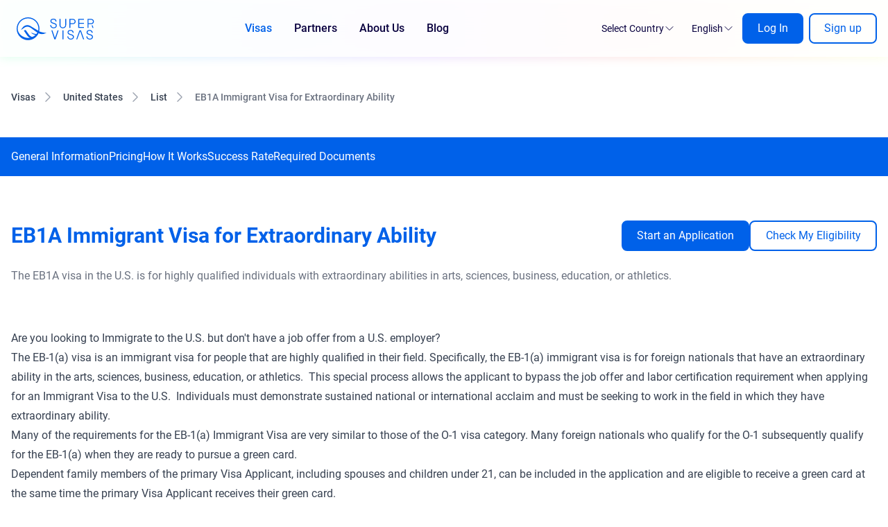

--- FILE ---
content_type: text/html
request_url: https://supervisas.com/visas/eb1a-immigrant-visa-for-extraordinary-ability/
body_size: 215556
content:
<!DOCTYPE html><html lang="en"><head><meta charSet="utf-8"/><meta http-equiv="x-ua-compatible" content="ie=edge"/><meta name="viewport" content="width=device-width, initial-scale=1, shrink-to-fit=no"/><meta name="generator" content="Gatsby 4.25.7"/><meta data-react-helmet="true" property="og:locale" content="en"/><meta data-react-helmet="true" property="og:locale:alternate" content="zh"/><meta data-react-helmet="true" property="og:locale:alternate" content="ko"/><meta data-react-helmet="true" property="og:locale:alternate" content="es"/><meta data-react-helmet="true" name="description" content="The EB1A visa in the U.S. is for highly qualified individuals with extraordinary abilities in arts, sciences, business, education, or athletics."/><meta data-react-helmet="true" name="image" content="https://www.supervisas.com/static/local/img/og-image-default.png"/><meta data-react-helmet="true" property="og:url" content="https://supervisas.com/visas/eb1a-immigrant-visa-for-extraordinary-ability/"/><meta data-react-helmet="true" property="og:type" content="website"/><meta data-react-helmet="true" property="og:title" content="SuperVisas | EB1A Immigrant Visa for Extraordinary Ability"/><meta data-react-helmet="true" property="og:description" content="The EB1A visa in the U.S. is for highly qualified individuals with extraordinary abilities in arts, sciences, business, education, or athletics."/><meta data-react-helmet="true" property="og:image" content="https://www.supervisas.com/static/local/img/og-image-default.png"/><meta data-react-helmet="true" name="twitter:card" content="summary_large_image"/><meta data-react-helmet="true" name="twitter:creator" content="@super_visas"/><meta data-react-helmet="true" name="twitter:title" content="SuperVisas | EB1A Immigrant Visa for Extraordinary Ability"/><meta data-react-helmet="true" name="twitter:description" content="The EB1A visa in the U.S. is for highly qualified individuals with extraordinary abilities in arts, sciences, business, education, or athletics."/><meta data-react-helmet="true" name="twitter:image" content="https://www.supervisas.com/static/local/img/og-image-default.png"/><meta data-react-helmet="true" name="facebook-domain-verification" content="xbebhom5ida8fjsz5bx96ix00chgsx"/><style data-href="/gatsby_assets/1720817328725/styles.2f7f80422bbf41c48dab.css" data-identity="gatsby-global-css">[data-sal]{transition-delay:0s;transition-delay:var(--sal-delay,0s);transition-duration:.2s;transition-duration:var(--sal-duration,.2s);transition-timing-function:ease;transition-timing-function:var(--sal-easing,ease)}[data-sal][data-sal-duration="200"]{transition-duration:.2s}[data-sal][data-sal-duration="250"]{transition-duration:.25s}[data-sal][data-sal-duration="300"]{transition-duration:.3s}[data-sal][data-sal-duration="350"]{transition-duration:.35s}[data-sal][data-sal-duration="400"]{transition-duration:.4s}[data-sal][data-sal-duration="450"]{transition-duration:.45s}[data-sal][data-sal-duration="500"]{transition-duration:.5s}[data-sal][data-sal-duration="550"]{transition-duration:.55s}[data-sal][data-sal-duration="600"]{transition-duration:.6s}[data-sal][data-sal-duration="650"]{transition-duration:.65s}[data-sal][data-sal-duration="700"]{transition-duration:.7s}[data-sal][data-sal-duration="750"]{transition-duration:.75s}[data-sal][data-sal-duration="800"]{transition-duration:.8s}[data-sal][data-sal-duration="850"]{transition-duration:.85s}[data-sal][data-sal-duration="900"]{transition-duration:.9s}[data-sal][data-sal-duration="950"]{transition-duration:.95s}[data-sal][data-sal-duration="1000"]{transition-duration:1s}[data-sal][data-sal-duration="1050"]{transition-duration:1.05s}[data-sal][data-sal-duration="1100"]{transition-duration:1.1s}[data-sal][data-sal-duration="1150"]{transition-duration:1.15s}[data-sal][data-sal-duration="1200"]{transition-duration:1.2s}[data-sal][data-sal-duration="1250"]{transition-duration:1.25s}[data-sal][data-sal-duration="1300"]{transition-duration:1.3s}[data-sal][data-sal-duration="1350"]{transition-duration:1.35s}[data-sal][data-sal-duration="1400"]{transition-duration:1.4s}[data-sal][data-sal-duration="1450"]{transition-duration:1.45s}[data-sal][data-sal-duration="1500"]{transition-duration:1.5s}[data-sal][data-sal-duration="1550"]{transition-duration:1.55s}[data-sal][data-sal-duration="1600"]{transition-duration:1.6s}[data-sal][data-sal-duration="1650"]{transition-duration:1.65s}[data-sal][data-sal-duration="1700"]{transition-duration:1.7s}[data-sal][data-sal-duration="1750"]{transition-duration:1.75s}[data-sal][data-sal-duration="1800"]{transition-duration:1.8s}[data-sal][data-sal-duration="1850"]{transition-duration:1.85s}[data-sal][data-sal-duration="1900"]{transition-duration:1.9s}[data-sal][data-sal-duration="1950"]{transition-duration:1.95s}[data-sal][data-sal-duration="2000"]{transition-duration:2s}[data-sal][data-sal-delay="50"]{transition-delay:.05s}[data-sal][data-sal-delay="100"]{transition-delay:.1s}[data-sal][data-sal-delay="150"]{transition-delay:.15s}[data-sal][data-sal-delay="200"]{transition-delay:.2s}[data-sal][data-sal-delay="250"]{transition-delay:.25s}[data-sal][data-sal-delay="300"]{transition-delay:.3s}[data-sal][data-sal-delay="350"]{transition-delay:.35s}[data-sal][data-sal-delay="400"]{transition-delay:.4s}[data-sal][data-sal-delay="450"]{transition-delay:.45s}[data-sal][data-sal-delay="500"]{transition-delay:.5s}[data-sal][data-sal-delay="550"]{transition-delay:.55s}[data-sal][data-sal-delay="600"]{transition-delay:.6s}[data-sal][data-sal-delay="650"]{transition-delay:.65s}[data-sal][data-sal-delay="700"]{transition-delay:.7s}[data-sal][data-sal-delay="750"]{transition-delay:.75s}[data-sal][data-sal-delay="800"]{transition-delay:.8s}[data-sal][data-sal-delay="850"]{transition-delay:.85s}[data-sal][data-sal-delay="900"]{transition-delay:.9s}[data-sal][data-sal-delay="950"]{transition-delay:.95s}[data-sal][data-sal-delay="1000"]{transition-delay:1s}[data-sal][data-sal-easing=linear]{transition-timing-function:linear}[data-sal][data-sal-easing=ease]{transition-timing-function:ease}[data-sal][data-sal-easing=ease-in]{transition-timing-function:ease-in}[data-sal][data-sal-easing=ease-out]{transition-timing-function:ease-out}[data-sal][data-sal-easing=ease-in-out]{transition-timing-function:ease-in-out}[data-sal][data-sal-easing=ease-in-cubic]{transition-timing-function:cubic-bezier(.55,.055,.675,.19)}[data-sal][data-sal-easing=ease-out-cubic]{transition-timing-function:cubic-bezier(.215,.61,.355,1)}[data-sal][data-sal-easing=ease-in-out-cubic]{transition-timing-function:cubic-bezier(.645,.045,.355,1)}[data-sal][data-sal-easing=ease-in-circ]{transition-timing-function:cubic-bezier(.6,.04,.98,.335)}[data-sal][data-sal-easing=ease-out-circ]{transition-timing-function:cubic-bezier(.075,.82,.165,1)}[data-sal][data-sal-easing=ease-in-out-circ]{transition-timing-function:cubic-bezier(.785,.135,.15,.86)}[data-sal][data-sal-easing=ease-in-expo]{transition-timing-function:cubic-bezier(.95,.05,.795,.035)}[data-sal][data-sal-easing=ease-out-expo]{transition-timing-function:cubic-bezier(.19,1,.22,1)}[data-sal][data-sal-easing=ease-in-out-expo]{transition-timing-function:cubic-bezier(1,0,0,1)}[data-sal][data-sal-easing=ease-in-quad]{transition-timing-function:cubic-bezier(.55,.085,.68,.53)}[data-sal][data-sal-easing=ease-out-quad]{transition-timing-function:cubic-bezier(.25,.46,.45,.94)}[data-sal][data-sal-easing=ease-in-out-quad]{transition-timing-function:cubic-bezier(.455,.03,.515,.955)}[data-sal][data-sal-easing=ease-in-quart]{transition-timing-function:cubic-bezier(.895,.03,.685,.22)}[data-sal][data-sal-easing=ease-out-quart]{transition-timing-function:cubic-bezier(.165,.84,.44,1)}[data-sal][data-sal-easing=ease-in-out-quart]{transition-timing-function:cubic-bezier(.77,0,.175,1)}[data-sal][data-sal-easing=ease-in-quint]{transition-timing-function:cubic-bezier(.755,.05,.855,.06)}[data-sal][data-sal-easing=ease-out-quint]{transition-timing-function:cubic-bezier(.23,1,.32,1)}[data-sal][data-sal-easing=ease-in-out-quint]{transition-timing-function:cubic-bezier(.86,0,.07,1)}[data-sal][data-sal-easing=ease-in-sine]{transition-timing-function:cubic-bezier(.47,0,.745,.715)}[data-sal][data-sal-easing=ease-out-sine]{transition-timing-function:cubic-bezier(.39,.575,.565,1)}[data-sal][data-sal-easing=ease-in-out-sine]{transition-timing-function:cubic-bezier(.445,.05,.55,.95)}[data-sal][data-sal-easing=ease-in-back]{transition-timing-function:cubic-bezier(.6,-.28,.735,.045)}[data-sal][data-sal-easing=ease-out-back]{transition-timing-function:cubic-bezier(.175,.885,.32,1.275)}[data-sal][data-sal-easing=ease-in-out-back]{transition-timing-function:cubic-bezier(.68,-.55,.265,1.55)}[data-sal|=fade]{opacity:0;transition-property:opacity}[data-sal|=fade].sal-animate,body.sal-disabled [data-sal|=fade]{opacity:1}[data-sal|=slide]{opacity:0;transition-property:opacity,transform}[data-sal=slide-up]{transform:translateY(20%)}[data-sal=slide-down]{transform:translateY(-20%)}[data-sal=slide-left]{transform:translateX(20%)}[data-sal=slide-right]{transform:translateX(-20%)}[data-sal|=slide].sal-animate,body.sal-disabled [data-sal|=slide]{opacity:1;transform:none}[data-sal|=zoom]{opacity:0;transition-property:opacity,transform}[data-sal=zoom-in]{transform:scale(.5)}[data-sal=zoom-out]{transform:scale(1.1)}[data-sal|=zoom].sal-animate,body.sal-disabled [data-sal|=zoom]{opacity:1;transform:none}[data-sal|=flip]{backface-visibility:hidden;transition-property:transform}[data-sal=flip-left]{transform:perspective(2000px) rotateY(-91deg)}[data-sal=flip-right]{transform:perspective(2000px) rotateY(91deg)}[data-sal=flip-up]{transform:perspective(2000px) rotateX(-91deg)}[data-sal=flip-down]{transform:perspective(2000px) rotateX(91deg)}[data-sal|=flip].sal-animate,body.sal-disabled [data-sal|=flip]{transform:none}@font-face{font-display:swap;font-family:Poppins;font-style:normal;font-weight:300;src:url(/gatsby_assets/1720817328725/static/poppins-devanagari-300-normal-8236e953c7367362a568cced22b48838.woff2) format("woff2"),url(/gatsby_assets/1720817328725/static/poppins-all-300-normal-9541f56e25efdc1d8e2dabb1ae0586ab.woff) format("woff");unicode-range:u+0900-097f,u+1cd0-1cf6,u+1cf8-1cf9,u+200c-200d,u+20a8,u+20b9,u+25cc,u+a830-a839,u+a8e0-a8fb}@font-face{font-display:swap;font-family:Poppins;font-style:normal;font-weight:300;src:url([data-uri]) format("woff2"),url(/gatsby_assets/1720817328725/static/poppins-all-300-normal-9541f56e25efdc1d8e2dabb1ae0586ab.woff) format("woff");unicode-range:u+0100-024f,u+0259,u+1e??,u+2020,u+20a0-20ab,u+20ad-20cf,u+2113,u+2c60-2c7f,u+a720-a7ff}@font-face{font-display:swap;font-family:Poppins;font-style:normal;font-weight:300;src:url([data-uri]) format("woff2"),url(/gatsby_assets/1720817328725/static/poppins-all-300-normal-9541f56e25efdc1d8e2dabb1ae0586ab.woff) format("woff");unicode-range:u+00??,u+0131,u+0152-0153,u+02bb-02bc,u+02c6,u+02da,u+02dc,u+2000-206f,u+2074,u+20ac,u+2122,u+2191,u+2193,u+2212,u+2215,u+feff,u+fffd}@font-face{font-display:swap;font-family:Poppins;font-style:normal;font-weight:400;src:url(/gatsby_assets/1720817328725/static/poppins-devanagari-400-normal-64d5f06ee726edd58ca33456c8ead0cb.woff2) format("woff2"),url(/gatsby_assets/1720817328725/static/poppins-all-400-normal-6fbfdac99c274b77fe96e58765fd8792.woff) format("woff");unicode-range:u+0900-097f,u+1cd0-1cf6,u+1cf8-1cf9,u+200c-200d,u+20a8,u+20b9,u+25cc,u+a830-a839,u+a8e0-a8fb}@font-face{font-display:swap;font-family:Poppins;font-style:normal;font-weight:400;src:url([data-uri]) format("woff2"),url(/gatsby_assets/1720817328725/static/poppins-all-400-normal-6fbfdac99c274b77fe96e58765fd8792.woff) format("woff");unicode-range:u+0100-024f,u+0259,u+1e??,u+2020,u+20a0-20ab,u+20ad-20cf,u+2113,u+2c60-2c7f,u+a720-a7ff}@font-face{font-display:swap;font-family:Poppins;font-style:normal;font-weight:400;src:url([data-uri]) format("woff2"),url(/gatsby_assets/1720817328725/static/poppins-all-400-normal-6fbfdac99c274b77fe96e58765fd8792.woff) format("woff");unicode-range:u+00??,u+0131,u+0152-0153,u+02bb-02bc,u+02c6,u+02da,u+02dc,u+2000-206f,u+2074,u+20ac,u+2122,u+2191,u+2193,u+2212,u+2215,u+feff,u+fffd}@font-face{font-display:swap;font-family:Poppins;font-style:normal;font-weight:500;src:url(/gatsby_assets/1720817328725/static/poppins-devanagari-500-normal-f43b6ebf46ee6fba05559f09fd680c90.woff2) format("woff2"),url(/gatsby_assets/1720817328725/static/poppins-all-500-normal-4716bc1dd9f51751d3ef05c3a030364b.woff) format("woff");unicode-range:u+0900-097f,u+1cd0-1cf6,u+1cf8-1cf9,u+200c-200d,u+20a8,u+20b9,u+25cc,u+a830-a839,u+a8e0-a8fb}@font-face{font-display:swap;font-family:Poppins;font-style:normal;font-weight:500;src:url([data-uri]) format("woff2"),url(/gatsby_assets/1720817328725/static/poppins-all-500-normal-4716bc1dd9f51751d3ef05c3a030364b.woff) format("woff");unicode-range:u+0100-024f,u+0259,u+1e??,u+2020,u+20a0-20ab,u+20ad-20cf,u+2113,u+2c60-2c7f,u+a720-a7ff}@font-face{font-display:swap;font-family:Poppins;font-style:normal;font-weight:500;src:url([data-uri]) format("woff2"),url(/gatsby_assets/1720817328725/static/poppins-all-500-normal-4716bc1dd9f51751d3ef05c3a030364b.woff) format("woff");unicode-range:u+00??,u+0131,u+0152-0153,u+02bb-02bc,u+02c6,u+02da,u+02dc,u+2000-206f,u+2074,u+20ac,u+2122,u+2191,u+2193,u+2212,u+2215,u+feff,u+fffd}@font-face{font-display:swap;font-family:Poppins;font-style:normal;font-weight:600;src:url(/gatsby_assets/1720817328725/static/poppins-devanagari-600-normal-3343afa6b8c01e48a23b077fb3a4aea8.woff2) format("woff2"),url(/gatsby_assets/1720817328725/static/poppins-all-600-normal-ef66d5cebf31c6a236038418f0d4277e.woff) format("woff");unicode-range:u+0900-097f,u+1cd0-1cf6,u+1cf8-1cf9,u+200c-200d,u+20a8,u+20b9,u+25cc,u+a830-a839,u+a8e0-a8fb}@font-face{font-display:swap;font-family:Poppins;font-style:normal;font-weight:600;src:url([data-uri]) format("woff2"),url(/gatsby_assets/1720817328725/static/poppins-all-600-normal-ef66d5cebf31c6a236038418f0d4277e.woff) format("woff");unicode-range:u+0100-024f,u+0259,u+1e??,u+2020,u+20a0-20ab,u+20ad-20cf,u+2113,u+2c60-2c7f,u+a720-a7ff}@font-face{font-display:swap;font-family:Poppins;font-style:normal;font-weight:600;src:url([data-uri]) format("woff2"),url(/gatsby_assets/1720817328725/static/poppins-all-600-normal-ef66d5cebf31c6a236038418f0d4277e.woff) format("woff");unicode-range:u+00??,u+0131,u+0152-0153,u+02bb-02bc,u+02c6,u+02da,u+02dc,u+2000-206f,u+2074,u+20ac,u+2122,u+2191,u+2193,u+2212,u+2215,u+feff,u+fffd}@font-face{font-display:swap;font-family:Poppins;font-style:normal;font-weight:700;src:url(/gatsby_assets/1720817328725/static/poppins-devanagari-700-normal-349ed9fa39221b45ae9a033c0c3de0e2.woff2) format("woff2"),url(/gatsby_assets/1720817328725/static/poppins-all-700-normal-34a71a4b9d011ddf66e951d3e1e13ea5.woff) format("woff");unicode-range:u+0900-097f,u+1cd0-1cf6,u+1cf8-1cf9,u+200c-200d,u+20a8,u+20b9,u+25cc,u+a830-a839,u+a8e0-a8fb}@font-face{font-display:swap;font-family:Poppins;font-style:normal;font-weight:700;src:url([data-uri]) format("woff2"),url(/gatsby_assets/1720817328725/static/poppins-all-700-normal-34a71a4b9d011ddf66e951d3e1e13ea5.woff) format("woff");unicode-range:u+0100-024f,u+0259,u+1e??,u+2020,u+20a0-20ab,u+20ad-20cf,u+2113,u+2c60-2c7f,u+a720-a7ff}@font-face{font-display:swap;font-family:Poppins;font-style:normal;font-weight:700;src:url([data-uri]) format("woff2"),url(/gatsby_assets/1720817328725/static/poppins-all-700-normal-34a71a4b9d011ddf66e951d3e1e13ea5.woff) format("woff");unicode-range:u+00??,u+0131,u+0152-0153,u+02bb-02bc,u+02c6,u+02da,u+02dc,u+2000-206f,u+2074,u+20ac,u+2122,u+2191,u+2193,u+2212,u+2215,u+feff,u+fffd}@font-face{font-display:swap;font-family:Roboto;font-style:normal;font-weight:300;src:url(/gatsby_assets/1720817328725/static/roboto-cyrillic-ext-300-normal-4777461b144e55145268a97fdea16395.woff2) format("woff2"),url(/gatsby_assets/1720817328725/static/roboto-all-300-normal-168d6383e73339293ac33d2726ba151e.woff) format("woff");unicode-range:u+0460-052f,u+1c80-1c88,u+20b4,u+2de0-2dff,u+a640-a69f,u+fe2e-fe2f}@font-face{font-display:swap;font-family:Roboto;font-style:normal;font-weight:300;src:url([data-uri]) format("woff2"),url(/gatsby_assets/1720817328725/static/roboto-all-300-normal-168d6383e73339293ac33d2726ba151e.woff) format("woff");unicode-range:u+0301,u+0400-045f,u+0490-0491,u+04b0-04b1,u+2116}@font-face{font-display:swap;font-family:Roboto;font-style:normal;font-weight:300;src:url([data-uri]) format("woff2"),url(/gatsby_assets/1720817328725/static/roboto-all-300-normal-168d6383e73339293ac33d2726ba151e.woff) format("woff");unicode-range:u+1f??}@font-face{font-display:swap;font-family:Roboto;font-style:normal;font-weight:300;src:url([data-uri]) format("woff2"),url(/gatsby_assets/1720817328725/static/roboto-all-300-normal-168d6383e73339293ac33d2726ba151e.woff) format("woff");unicode-range:u+0370-03ff}@font-face{font-display:swap;font-family:Roboto;font-style:normal;font-weight:300;src:url([data-uri]) format("woff2"),url(/gatsby_assets/1720817328725/static/roboto-all-300-normal-168d6383e73339293ac33d2726ba151e.woff) format("woff");unicode-range:u+0102-0103,u+0110-0111,u+0128-0129,u+0168-0169,u+01a0-01a1,u+01af-01b0,u+1ea0-1ef9,u+20ab}@font-face{font-display:swap;font-family:Roboto;font-style:normal;font-weight:300;src:url(/gatsby_assets/1720817328725/static/roboto-latin-ext-300-normal-dc7dcec8e3f654e0ed63f83e580d9c05.woff2) format("woff2"),url(/gatsby_assets/1720817328725/static/roboto-all-300-normal-168d6383e73339293ac33d2726ba151e.woff) format("woff");unicode-range:u+0100-024f,u+0259,u+1e??,u+2020,u+20a0-20ab,u+20ad-20cf,u+2113,u+2c60-2c7f,u+a720-a7ff}@font-face{font-display:swap;font-family:Roboto;font-style:normal;font-weight:300;src:url(/gatsby_assets/1720817328725/static/roboto-latin-300-normal-c48fb6765a9fcb00b3300fee318b45df.woff2) format("woff2"),url(/gatsby_assets/1720817328725/static/roboto-all-300-normal-168d6383e73339293ac33d2726ba151e.woff) format("woff");unicode-range:u+00??,u+0131,u+0152-0153,u+02bb-02bc,u+02c6,u+02da,u+02dc,u+2000-206f,u+2074,u+20ac,u+2122,u+2191,u+2193,u+2212,u+2215,u+feff,u+fffd}@font-face{font-display:swap;font-family:Roboto;font-style:normal;font-weight:400;src:url(/gatsby_assets/1720817328725/static/roboto-cyrillic-ext-400-normal-804378952da8a10faae2681afaef3d53.woff2) format("woff2"),url(/gatsby_assets/1720817328725/static/roboto-all-400-normal-c5d001fa922fa66a147f5f3aea5ef30e.woff) format("woff");unicode-range:u+0460-052f,u+1c80-1c88,u+20b4,u+2de0-2dff,u+a640-a69f,u+fe2e-fe2f}@font-face{font-display:swap;font-family:Roboto;font-style:normal;font-weight:400;src:url([data-uri]) format("woff2"),url(/gatsby_assets/1720817328725/static/roboto-all-400-normal-c5d001fa922fa66a147f5f3aea5ef30e.woff) format("woff");unicode-range:u+0301,u+0400-045f,u+0490-0491,u+04b0-04b1,u+2116}@font-face{font-display:swap;font-family:Roboto;font-style:normal;font-weight:400;src:url([data-uri]) format("woff2"),url(/gatsby_assets/1720817328725/static/roboto-all-400-normal-c5d001fa922fa66a147f5f3aea5ef30e.woff) format("woff");unicode-range:u+1f??}@font-face{font-display:swap;font-family:Roboto;font-style:normal;font-weight:400;src:url([data-uri]) format("woff2"),url(/gatsby_assets/1720817328725/static/roboto-all-400-normal-c5d001fa922fa66a147f5f3aea5ef30e.woff) format("woff");unicode-range:u+0370-03ff}@font-face{font-display:swap;font-family:Roboto;font-style:normal;font-weight:400;src:url([data-uri]) format("woff2"),url(/gatsby_assets/1720817328725/static/roboto-all-400-normal-c5d001fa922fa66a147f5f3aea5ef30e.woff) format("woff");unicode-range:u+0102-0103,u+0110-0111,u+0128-0129,u+0168-0169,u+01a0-01a1,u+01af-01b0,u+1ea0-1ef9,u+20ab}@font-face{font-display:swap;font-family:Roboto;font-style:normal;font-weight:400;src:url(/gatsby_assets/1720817328725/static/roboto-latin-ext-400-normal-861b791f9de857a6e7bcf77612740c18.woff2) format("woff2"),url(/gatsby_assets/1720817328725/static/roboto-all-400-normal-c5d001fa922fa66a147f5f3aea5ef30e.woff) format("woff");unicode-range:u+0100-024f,u+0259,u+1e??,u+2020,u+20a0-20ab,u+20ad-20cf,u+2113,u+2c60-2c7f,u+a720-a7ff}@font-face{font-display:swap;font-family:Roboto;font-style:normal;font-weight:400;src:url(/gatsby_assets/1720817328725/static/roboto-latin-400-normal-b009a76ad6afe4ebd301e36f847a29be.woff2) format("woff2"),url(/gatsby_assets/1720817328725/static/roboto-all-400-normal-c5d001fa922fa66a147f5f3aea5ef30e.woff) format("woff");unicode-range:u+00??,u+0131,u+0152-0153,u+02bb-02bc,u+02c6,u+02da,u+02dc,u+2000-206f,u+2074,u+20ac,u+2122,u+2191,u+2193,u+2212,u+2215,u+feff,u+fffd}@font-face{font-display:swap;font-family:Roboto;font-style:normal;font-weight:500;src:url(/gatsby_assets/1720817328725/static/roboto-cyrillic-ext-500-normal-62ced72e5832f02c279633803ce1e348.woff2) format("woff2"),url(/gatsby_assets/1720817328725/static/roboto-all-500-normal-0ab669b7a0d19b178f57d46f0e0db5cb.woff) format("woff");unicode-range:u+0460-052f,u+1c80-1c88,u+20b4,u+2de0-2dff,u+a640-a69f,u+fe2e-fe2f}@font-face{font-display:swap;font-family:Roboto;font-style:normal;font-weight:500;src:url([data-uri]) format("woff2"),url(/gatsby_assets/1720817328725/static/roboto-all-500-normal-0ab669b7a0d19b178f57d46f0e0db5cb.woff) format("woff");unicode-range:u+0301,u+0400-045f,u+0490-0491,u+04b0-04b1,u+2116}@font-face{font-display:swap;font-family:Roboto;font-style:normal;font-weight:500;src:url([data-uri]) format("woff2"),url(/gatsby_assets/1720817328725/static/roboto-all-500-normal-0ab669b7a0d19b178f57d46f0e0db5cb.woff) format("woff");unicode-range:u+1f??}@font-face{font-display:swap;font-family:Roboto;font-style:normal;font-weight:500;src:url([data-uri]) format("woff2"),url(/gatsby_assets/1720817328725/static/roboto-all-500-normal-0ab669b7a0d19b178f57d46f0e0db5cb.woff) format("woff");unicode-range:u+0370-03ff}@font-face{font-display:swap;font-family:Roboto;font-style:normal;font-weight:500;src:url([data-uri]) format("woff2"),url(/gatsby_assets/1720817328725/static/roboto-all-500-normal-0ab669b7a0d19b178f57d46f0e0db5cb.woff) format("woff");unicode-range:u+0102-0103,u+0110-0111,u+0128-0129,u+0168-0169,u+01a0-01a1,u+01af-01b0,u+1ea0-1ef9,u+20ab}@font-face{font-display:swap;font-family:Roboto;font-style:normal;font-weight:500;src:url(/gatsby_assets/1720817328725/static/roboto-latin-ext-500-normal-9165081d10e1ba60138421473b64c3e3.woff2) format("woff2"),url(/gatsby_assets/1720817328725/static/roboto-all-500-normal-0ab669b7a0d19b178f57d46f0e0db5cb.woff) format("woff");unicode-range:u+0100-024f,u+0259,u+1e??,u+2020,u+20a0-20ab,u+20ad-20cf,u+2113,u+2c60-2c7f,u+a720-a7ff}@font-face{font-display:swap;font-family:Roboto;font-style:normal;font-weight:500;src:url(/gatsby_assets/1720817328725/static/roboto-latin-500-normal-f25d774ecfe0996f8eb574b643d41915.woff2) format("woff2"),url(/gatsby_assets/1720817328725/static/roboto-all-500-normal-0ab669b7a0d19b178f57d46f0e0db5cb.woff) format("woff");unicode-range:u+00??,u+0131,u+0152-0153,u+02bb-02bc,u+02c6,u+02da,u+02dc,u+2000-206f,u+2074,u+20ac,u+2122,u+2191,u+2193,u+2212,u+2215,u+feff,u+fffd}@font-face{font-display:swap;font-family:Roboto;font-style:normal;font-weight:700;src:url(/gatsby_assets/1720817328725/static/roboto-cyrillic-ext-700-normal-be4d02458ce53887dc3729735f37b7ae.woff2) format("woff2"),url(/gatsby_assets/1720817328725/static/roboto-all-700-normal-a457fde362a540fcadff80329251b6ae.woff) format("woff");unicode-range:u+0460-052f,u+1c80-1c88,u+20b4,u+2de0-2dff,u+a640-a69f,u+fe2e-fe2f}@font-face{font-display:swap;font-family:Roboto;font-style:normal;font-weight:700;src:url([data-uri]) format("woff2"),url(/gatsby_assets/1720817328725/static/roboto-all-700-normal-a457fde362a540fcadff80329251b6ae.woff) format("woff");unicode-range:u+0301,u+0400-045f,u+0490-0491,u+04b0-04b1,u+2116}@font-face{font-display:swap;font-family:Roboto;font-style:normal;font-weight:700;src:url([data-uri]) format("woff2"),url(/gatsby_assets/1720817328725/static/roboto-all-700-normal-a457fde362a540fcadff80329251b6ae.woff) format("woff");unicode-range:u+1f??}@font-face{font-display:swap;font-family:Roboto;font-style:normal;font-weight:700;src:url([data-uri]) format("woff2"),url(/gatsby_assets/1720817328725/static/roboto-all-700-normal-a457fde362a540fcadff80329251b6ae.woff) format("woff");unicode-range:u+0370-03ff}@font-face{font-display:swap;font-family:Roboto;font-style:normal;font-weight:700;src:url([data-uri]) format("woff2"),url(/gatsby_assets/1720817328725/static/roboto-all-700-normal-a457fde362a540fcadff80329251b6ae.woff) format("woff");unicode-range:u+0102-0103,u+0110-0111,u+0128-0129,u+0168-0169,u+01a0-01a1,u+01af-01b0,u+1ea0-1ef9,u+20ab}@font-face{font-display:swap;font-family:Roboto;font-style:normal;font-weight:700;src:url(/gatsby_assets/1720817328725/static/roboto-latin-ext-700-normal-ed67ad54b1a8f5d211503d1685cd9249.woff2) format("woff2"),url(/gatsby_assets/1720817328725/static/roboto-all-700-normal-a457fde362a540fcadff80329251b6ae.woff) format("woff");unicode-range:u+0100-024f,u+0259,u+1e??,u+2020,u+20a0-20ab,u+20ad-20cf,u+2113,u+2c60-2c7f,u+a720-a7ff}@font-face{font-display:swap;font-family:Roboto;font-style:normal;font-weight:700;src:url(/gatsby_assets/1720817328725/static/roboto-latin-700-normal-227c93190fe7f82de3f802ce0b614d3b.woff2) format("woff2"),url(/gatsby_assets/1720817328725/static/roboto-all-700-normal-a457fde362a540fcadff80329251b6ae.woff) format("woff");unicode-range:u+00??,u+0131,u+0152-0153,u+02bb-02bc,u+02c6,u+02da,u+02dc,u+2000-206f,u+2074,u+20ac,u+2122,u+2191,u+2193,u+2212,u+2215,u+feff,u+fffd}

/*
! tailwindcss v3.1.7 | MIT License | https://tailwindcss.com
*/*,:after,:before{border:0 solid #e5e7eb;box-sizing:border-box}:after,:before{--tw-content:""}html{-webkit-text-size-adjust:100%;font-family:Poppins,ui-sans-serif,system-ui,-apple-system,BlinkMacSystemFont,Segoe UI,Roboto,Helvetica Neue,Arial,Noto Sans,sans-serif,Apple Color Emoji,Segoe UI Emoji,Segoe UI Symbol,Noto Color Emoji;line-height:1.5;-moz-tab-size:4;-o-tab-size:4;tab-size:4}body{line-height:inherit;margin:0}hr{border-top-width:1px;color:inherit;height:0}abbr:where([title]){-webkit-text-decoration:underline dotted;text-decoration:underline dotted}h1,h2,h3,h4,h5,h6{font-size:inherit;font-weight:inherit}a{color:inherit;text-decoration:inherit}b,strong{font-weight:bolder}code,kbd,pre,samp{font-family:ui-monospace,SFMono-Regular,Menlo,Monaco,Consolas,Liberation Mono,Courier New,monospace;font-size:1em}small{font-size:80%}sub,sup{font-size:75%;line-height:0;position:relative;vertical-align:baseline}sub{bottom:-.25em}sup{top:-.5em}table{border-collapse:collapse;border-color:inherit;text-indent:0}button,input,optgroup,select,textarea{color:inherit;font-family:inherit;font-size:100%;font-weight:inherit;line-height:inherit;margin:0;padding:0}button,select{text-transform:none}[type=button],[type=reset],[type=submit],button{-webkit-appearance:button;background-color:transparent;background-image:none}:-moz-focusring{outline:auto}:-moz-ui-invalid{box-shadow:none}progress{vertical-align:baseline}::-webkit-inner-spin-button,::-webkit-outer-spin-button{height:auto}[type=search]{-webkit-appearance:textfield;outline-offset:-2px}::-webkit-search-decoration{-webkit-appearance:none}::-webkit-file-upload-button{-webkit-appearance:button;font:inherit}summary{display:list-item}blockquote,dd,dl,figure,h1,h2,h3,h4,h5,h6,hr,p,pre{margin:0}fieldset{margin:0}fieldset,legend{padding:0}menu,ol,ul{list-style:none;margin:0;padding:0}textarea{resize:vertical}input::-moz-placeholder,textarea::-moz-placeholder{color:#9ca3af;opacity:1}input::placeholder,textarea::placeholder{color:#9ca3af;opacity:1}[role=button],button{cursor:pointer}:disabled{cursor:default}audio,canvas,embed,iframe,img,object,svg,video{display:block;vertical-align:middle}img,video{height:auto;max-width:100%}body{font-family:Roboto,ui-sans-serif,system-ui,-apple-system,BlinkMacSystemFont,Segoe UI,Helvetica Neue,Arial,Noto Sans,sans-serif,Apple Color Emoji,Segoe UI Emoji,Segoe UI Symbol,Noto Color Emoji;font-weight:400}select{background-color:transparent}:root{--background:0 0% 100%;--foreground:222.2 47.4% 11.2%;--muted:210 40% 96.1%;--muted-foreground:215.4 16.3% 46.9%;--popover:0 0% 100%;--popover-foreground:222.2 47.4% 11.2%;--card:0 0% 100%;--card-foreground:222.2 47.4% 11.2%;--border:214.3 31.8% 91.4%;--input:214.3 31.8% 91.4%;--primary:215 100% 46%;--primary-foreground:0 0% 100%;--secondary:210 40% 96.1%;--secondary-foreground:222.2 47.4% 11.2%;--accent:216 71% 97%;--accent-foreground:215 100% 39%;--destructive:0 72% 51%;--destructive-foreground:210 40% 98%;--ring:215 20.2% 65.1%;--radius:0.5rem}*,:after,:before{--tw-border-spacing-x:0;--tw-border-spacing-y:0;--tw-translate-x:0;--tw-translate-y:0;--tw-rotate:0;--tw-skew-x:0;--tw-skew-y:0;--tw-scale-x:1;--tw-scale-y:1;--tw-pan-x: ;--tw-pan-y: ;--tw-pinch-zoom: ;--tw-scroll-snap-strictness:proximity;--tw-ordinal: ;--tw-slashed-zero: ;--tw-numeric-figure: ;--tw-numeric-spacing: ;--tw-numeric-fraction: ;--tw-ring-inset: ;--tw-ring-offset-width:0px;--tw-ring-offset-color:#fff;--tw-ring-color:rgba(59,130,246,.5);--tw-ring-offset-shadow:0 0 #0000;--tw-ring-shadow:0 0 #0000;--tw-shadow:0 0 #0000;--tw-shadow-colored:0 0 #0000;--tw-blur: ;--tw-brightness: ;--tw-contrast: ;--tw-grayscale: ;--tw-hue-rotate: ;--tw-invert: ;--tw-saturate: ;--tw-sepia: ;--tw-drop-shadow: ;--tw-backdrop-blur: ;--tw-backdrop-brightness: ;--tw-backdrop-contrast: ;--tw-backdrop-grayscale: ;--tw-backdrop-hue-rotate: ;--tw-backdrop-invert: ;--tw-backdrop-opacity: ;--tw-backdrop-saturate: ;--tw-backdrop-sepia: }::backdrop{--tw-border-spacing-x:0;--tw-border-spacing-y:0;--tw-translate-x:0;--tw-translate-y:0;--tw-rotate:0;--tw-skew-x:0;--tw-skew-y:0;--tw-scale-x:1;--tw-scale-y:1;--tw-pan-x: ;--tw-pan-y: ;--tw-pinch-zoom: ;--tw-scroll-snap-strictness:proximity;--tw-ordinal: ;--tw-slashed-zero: ;--tw-numeric-figure: ;--tw-numeric-spacing: ;--tw-numeric-fraction: ;--tw-ring-inset: ;--tw-ring-offset-width:0px;--tw-ring-offset-color:#fff;--tw-ring-color:rgba(59,130,246,.5);--tw-ring-offset-shadow:0 0 #0000;--tw-ring-shadow:0 0 #0000;--tw-shadow:0 0 #0000;--tw-shadow-colored:0 0 #0000;--tw-blur: ;--tw-brightness: ;--tw-contrast: ;--tw-grayscale: ;--tw-hue-rotate: ;--tw-invert: ;--tw-saturate: ;--tw-sepia: ;--tw-drop-shadow: ;--tw-backdrop-blur: ;--tw-backdrop-brightness: ;--tw-backdrop-contrast: ;--tw-backdrop-grayscale: ;--tw-backdrop-hue-rotate: ;--tw-backdrop-invert: ;--tw-backdrop-opacity: ;--tw-backdrop-saturate: ;--tw-backdrop-sepia: }.container{width:100%}@media (min-width:640px){.container{max-width:640px}}@media (min-width:768px){.container{max-width:768px}}@media (min-width:1024px){.container{max-width:1024px}}@media (min-width:1280px){.container{max-width:1280px}}@media (min-width:1536px){.container{max-width:1536px}}.prose{color:var(--tw-prose-body);max-width:65ch}.prose :where([class~=lead]):not(:where([class~=not-prose] *)){color:var(--tw-prose-lead);font-size:1.25em;line-height:1.6;margin-bottom:1.2em;margin-top:1.2em}.prose :where(a):not(:where([class~=not-prose] *)){color:var(--tw-prose-links);font-weight:500;text-decoration:underline}.prose :where(strong):not(:where([class~=not-prose] *)){color:var(--tw-prose-bold);font-weight:600}.prose :where(a strong):not(:where([class~=not-prose] *)){color:inherit}.prose :where(blockquote strong):not(:where([class~=not-prose] *)){color:inherit}.prose :where(thead th strong):not(:where([class~=not-prose] *)){color:inherit}.prose :where(ol):not(:where([class~=not-prose] *)){list-style-type:decimal;margin-bottom:1.25em;margin-top:1.25em;padding-left:1.625em}.prose :where(ol[type=A]):not(:where([class~=not-prose] *)){list-style-type:upper-alpha}.prose :where(ol[type=a]):not(:where([class~=not-prose] *)){list-style-type:lower-alpha}.prose :where(ol[type=A s]):not(:where([class~=not-prose] *)){list-style-type:upper-alpha}.prose :where(ol[type=a s]):not(:where([class~=not-prose] *)){list-style-type:lower-alpha}.prose :where(ol[type=I]):not(:where([class~=not-prose] *)){list-style-type:upper-roman}.prose :where(ol[type=i]):not(:where([class~=not-prose] *)){list-style-type:lower-roman}.prose :where(ol[type=I s]):not(:where([class~=not-prose] *)){list-style-type:upper-roman}.prose :where(ol[type=i s]):not(:where([class~=not-prose] *)){list-style-type:lower-roman}.prose :where(ol[type="1"]):not(:where([class~=not-prose] *)){list-style-type:decimal}.prose :where(ul):not(:where([class~=not-prose] *)){list-style-type:disc;margin-bottom:1.25em;margin-top:1.25em;padding-left:1.625em}.prose :where(ol>li):not(:where([class~=not-prose] *))::marker{color:var(--tw-prose-counters);font-weight:400}.prose :where(ul>li):not(:where([class~=not-prose] *))::marker{color:var(--tw-prose-bullets)}.prose :where(hr):not(:where([class~=not-prose] *)){border-color:var(--tw-prose-hr);border-top-width:1px;margin-bottom:3em;margin-top:3em}.prose :where(blockquote):not(:where([class~=not-prose] *)){border-left-color:var(--tw-prose-quote-borders);border-left-width:.25rem;color:var(--tw-prose-quotes);font-style:italic;font-weight:500;margin-bottom:1.6em;margin-top:1.6em;padding-left:1em;quotes:"\201C""\201D""\2018""\2019"}.prose :where(blockquote p:first-of-type):not(:where([class~=not-prose] *)):before{content:open-quote}.prose :where(blockquote p:last-of-type):not(:where([class~=not-prose] *)):after{content:close-quote}.prose :where(h1):not(:where([class~=not-prose] *)){color:var(--tw-prose-headings);font-size:2.25em;font-weight:800;line-height:1.1111111;margin-bottom:.8888889em;margin-top:0}.prose :where(h1 strong):not(:where([class~=not-prose] *)){color:inherit;font-weight:900}.prose :where(h2):not(:where([class~=not-prose] *)){color:var(--tw-prose-headings);font-size:1.5em;font-weight:700;line-height:1.3333333;margin-bottom:1em;margin-top:2em}.prose :where(h2 strong):not(:where([class~=not-prose] *)){color:inherit;font-weight:800}.prose :where(h3):not(:where([class~=not-prose] *)){color:var(--tw-prose-headings);font-size:1.25em;font-weight:600;line-height:1.6;margin-bottom:.6em;margin-top:1.6em}.prose :where(h3 strong):not(:where([class~=not-prose] *)){color:inherit;font-weight:700}.prose :where(h4):not(:where([class~=not-prose] *)){color:var(--tw-prose-headings);font-weight:600;line-height:1.5;margin-bottom:.5em;margin-top:1.5em}.prose :where(h4 strong):not(:where([class~=not-prose] *)){color:inherit;font-weight:700}.prose :where(img):not(:where([class~=not-prose] *)){margin-bottom:2em;margin-top:2em}.prose :where(figure>*):not(:where([class~=not-prose] *)){margin-bottom:0;margin-top:0}.prose :where(figcaption):not(:where([class~=not-prose] *)){color:var(--tw-prose-captions);font-size:.875em;line-height:1.4285714;margin-top:.8571429em}.prose :where(code):not(:where([class~=not-prose] *)){color:var(--tw-prose-code);font-size:.875em;font-weight:600}.prose :where(code):not(:where([class~=not-prose] *)):before{content:"`"}.prose :where(code):not(:where([class~=not-prose] *)):after{content:"`"}.prose :where(a code):not(:where([class~=not-prose] *)){color:inherit}.prose :where(h1 code):not(:where([class~=not-prose] *)){color:inherit}.prose :where(h2 code):not(:where([class~=not-prose] *)){color:inherit;font-size:.875em}.prose :where(h3 code):not(:where([class~=not-prose] *)){color:inherit;font-size:.9em}.prose :where(h4 code):not(:where([class~=not-prose] *)){color:inherit}.prose :where(blockquote code):not(:where([class~=not-prose] *)){color:inherit}.prose :where(thead th code):not(:where([class~=not-prose] *)){color:inherit}.prose :where(pre):not(:where([class~=not-prose] *)){background-color:var(--tw-prose-pre-bg);border-radius:.375rem;color:var(--tw-prose-pre-code);font-size:.875em;font-weight:400;line-height:1.7142857;margin-bottom:1.7142857em;margin-top:1.7142857em;overflow-x:auto;padding:.8571429em 1.1428571em}.prose :where(pre code):not(:where([class~=not-prose] *)){background-color:transparent;border-radius:0;border-width:0;color:inherit;font-family:inherit;font-size:inherit;font-weight:inherit;line-height:inherit;padding:0}.prose :where(pre code):not(:where([class~=not-prose] *)):before{content:none}.prose :where(pre code):not(:where([class~=not-prose] *)):after{content:none}.prose :where(table):not(:where([class~=not-prose] *)){font-size:.875em;line-height:1.7142857;margin-bottom:2em;margin-top:2em;table-layout:auto;text-align:left;width:100%}.prose :where(thead):not(:where([class~=not-prose] *)){border-bottom-color:var(--tw-prose-th-borders);border-bottom-width:1px}.prose :where(thead th):not(:where([class~=not-prose] *)){color:var(--tw-prose-headings);font-weight:600;padding-bottom:.5714286em;padding-left:.5714286em;padding-right:.5714286em;vertical-align:bottom}.prose :where(tbody tr):not(:where([class~=not-prose] *)){border-bottom-color:var(--tw-prose-td-borders);border-bottom-width:1px}.prose :where(tbody tr:last-child):not(:where([class~=not-prose] *)){border-bottom-width:0}.prose :where(tbody td):not(:where([class~=not-prose] *)){vertical-align:baseline}.prose :where(tfoot):not(:where([class~=not-prose] *)){border-top-color:var(--tw-prose-th-borders);border-top-width:1px}.prose :where(tfoot td):not(:where([class~=not-prose] *)){vertical-align:top}.prose{--tw-prose-body:#374151;--tw-prose-headings:#111827;--tw-prose-lead:#4b5563;--tw-prose-links:#111827;--tw-prose-bold:#111827;--tw-prose-counters:#6b7280;--tw-prose-bullets:#d1d5db;--tw-prose-hr:#e5e7eb;--tw-prose-quotes:#111827;--tw-prose-quote-borders:#e5e7eb;--tw-prose-captions:#6b7280;--tw-prose-code:#111827;--tw-prose-pre-code:#e5e7eb;--tw-prose-pre-bg:#1f2937;--tw-prose-th-borders:#d1d5db;--tw-prose-td-borders:#e5e7eb;--tw-prose-invert-body:#d1d5db;--tw-prose-invert-headings:#fff;--tw-prose-invert-lead:#9ca3af;--tw-prose-invert-links:#fff;--tw-prose-invert-bold:#fff;--tw-prose-invert-counters:#9ca3af;--tw-prose-invert-bullets:#4b5563;--tw-prose-invert-hr:#374151;--tw-prose-invert-quotes:#f3f4f6;--tw-prose-invert-quote-borders:#374151;--tw-prose-invert-captions:#9ca3af;--tw-prose-invert-code:#fff;--tw-prose-invert-pre-code:#d1d5db;--tw-prose-invert-pre-bg:rgba(0,0,0,.5);--tw-prose-invert-th-borders:#4b5563;--tw-prose-invert-td-borders:#374151;font-size:1rem;line-height:1.75}.prose :where(p):not(:where([class~=not-prose] *)){margin-bottom:1.25em;margin-top:1.25em}.prose :where(video):not(:where([class~=not-prose] *)){margin-bottom:2em;margin-top:2em}.prose :where(figure):not(:where([class~=not-prose] *)){margin-bottom:2em;margin-top:2em}.prose :where(li):not(:where([class~=not-prose] *)){margin-bottom:.5em;margin-top:.5em}.prose :where(ol>li):not(:where([class~=not-prose] *)){padding-left:.375em}.prose :where(ul>li):not(:where([class~=not-prose] *)){padding-left:.375em}.prose :where(.prose>ul>li p):not(:where([class~=not-prose] *)){margin-bottom:.75em;margin-top:.75em}.prose :where(.prose>ul>li>:first-child):not(:where([class~=not-prose] *)){margin-top:1.25em}.prose :where(.prose>ul>li>:last-child):not(:where([class~=not-prose] *)){margin-bottom:1.25em}.prose :where(.prose>ol>li>:first-child):not(:where([class~=not-prose] *)){margin-top:1.25em}.prose :where(.prose>ol>li>:last-child):not(:where([class~=not-prose] *)){margin-bottom:1.25em}.prose :where(ul ul,ul ol,ol ul,ol ol):not(:where([class~=not-prose] *)){margin-bottom:.75em;margin-top:.75em}.prose :where(hr+*):not(:where([class~=not-prose] *)){margin-top:0}.prose :where(h2+*):not(:where([class~=not-prose] *)){margin-top:0}.prose :where(h3+*):not(:where([class~=not-prose] *)){margin-top:0}.prose :where(h4+*):not(:where([class~=not-prose] *)){margin-top:0}.prose :where(thead th:first-child):not(:where([class~=not-prose] *)){padding-left:0}.prose :where(thead th:last-child):not(:where([class~=not-prose] *)){padding-right:0}.prose :where(tbody td,tfoot td):not(:where([class~=not-prose] *)){padding:.5714286em}.prose :where(tbody td:first-child,tfoot td:first-child):not(:where([class~=not-prose] *)){padding-left:0}.prose :where(tbody td:last-child,tfoot td:last-child):not(:where([class~=not-prose] *)){padding-right:0}.prose :where(.prose>:first-child):not(:where([class~=not-prose] *)){margin-top:0}.prose :where(.prose>:last-child):not(:where([class~=not-prose] *)){margin-bottom:0}.prose-sm :where(.prose>ul>li p):not(:where([class~=not-prose] *)){margin-bottom:.5714286em;margin-top:.5714286em}.prose-sm :where(.prose>ul>li>:first-child):not(:where([class~=not-prose] *)){margin-top:1.1428571em}.prose-sm :where(.prose>ul>li>:last-child):not(:where([class~=not-prose] *)){margin-bottom:1.1428571em}.prose-sm :where(.prose>ol>li>:first-child):not(:where([class~=not-prose] *)){margin-top:1.1428571em}.prose-sm :where(.prose>ol>li>:last-child):not(:where([class~=not-prose] *)){margin-bottom:1.1428571em}.prose-sm :where(.prose>:first-child):not(:where([class~=not-prose] *)){margin-top:0}.prose-sm :where(.prose>:last-child):not(:where([class~=not-prose] *)){margin-bottom:0}.prose-base :where(.prose>ul>li p):not(:where([class~=not-prose] *)){margin-bottom:.75em;margin-top:.75em}.prose-base :where(.prose>ul>li>:first-child):not(:where([class~=not-prose] *)){margin-top:1.25em}.prose-base :where(.prose>ul>li>:last-child):not(:where([class~=not-prose] *)){margin-bottom:1.25em}.prose-base :where(.prose>ol>li>:first-child):not(:where([class~=not-prose] *)){margin-top:1.25em}.prose-base :where(.prose>ol>li>:last-child):not(:where([class~=not-prose] *)){margin-bottom:1.25em}.prose-base :where(.prose>:first-child):not(:where([class~=not-prose] *)){margin-top:0}.prose-base :where(.prose>:last-child):not(:where([class~=not-prose] *)){margin-bottom:0}.prose-lg :where(.prose>ul>li p):not(:where([class~=not-prose] *)){margin-bottom:.8888889em;margin-top:.8888889em}.prose-lg :where(.prose>ul>li>:first-child):not(:where([class~=not-prose] *)){margin-top:1.3333333em}.prose-lg :where(.prose>ul>li>:last-child):not(:where([class~=not-prose] *)){margin-bottom:1.3333333em}.prose-lg :where(.prose>ol>li>:first-child):not(:where([class~=not-prose] *)){margin-top:1.3333333em}.prose-lg :where(.prose>ol>li>:last-child):not(:where([class~=not-prose] *)){margin-bottom:1.3333333em}.prose-lg :where(.prose>:first-child):not(:where([class~=not-prose] *)){margin-top:0}.prose-lg :where(.prose>:last-child):not(:where([class~=not-prose] *)){margin-bottom:0}.prose-xl :where(.prose>ul>li p):not(:where([class~=not-prose] *)){margin-bottom:.8em;margin-top:.8em}.prose-xl :where(.prose>ul>li>:first-child):not(:where([class~=not-prose] *)){margin-top:1.2em}.prose-xl :where(.prose>ul>li>:last-child):not(:where([class~=not-prose] *)){margin-bottom:1.2em}.prose-xl :where(.prose>ol>li>:first-child):not(:where([class~=not-prose] *)){margin-top:1.2em}.prose-xl :where(.prose>ol>li>:last-child):not(:where([class~=not-prose] *)){margin-bottom:1.2em}.prose-xl :where(.prose>:first-child):not(:where([class~=not-prose] *)){margin-top:0}.prose-xl :where(.prose>:last-child):not(:where([class~=not-prose] *)){margin-bottom:0}.prose-2xl :where(.prose>ul>li p):not(:where([class~=not-prose] *)){margin-bottom:.8333333em;margin-top:.8333333em}.prose-2xl :where(.prose>ul>li>:first-child):not(:where([class~=not-prose] *)){margin-top:1.3333333em}.prose-2xl :where(.prose>ul>li>:last-child):not(:where([class~=not-prose] *)){margin-bottom:1.3333333em}.prose-2xl :where(.prose>ol>li>:first-child):not(:where([class~=not-prose] *)){margin-top:1.3333333em}.prose-2xl :where(.prose>ol>li>:last-child):not(:where([class~=not-prose] *)){margin-bottom:1.3333333em}.prose-2xl :where(.prose>:first-child):not(:where([class~=not-prose] *)){margin-top:0}.prose-2xl :where(.prose>:last-child):not(:where([class~=not-prose] *)){margin-bottom:0}.prose-slate{--tw-prose-body:#334155;--tw-prose-headings:#0f172a;--tw-prose-lead:#475569;--tw-prose-links:#0f172a;--tw-prose-bold:#0f172a;--tw-prose-counters:#64748b;--tw-prose-bullets:#cbd5e1;--tw-prose-hr:#e2e8f0;--tw-prose-quotes:#0f172a;--tw-prose-quote-borders:#e2e8f0;--tw-prose-captions:#64748b;--tw-prose-code:#0f172a;--tw-prose-pre-code:#e2e8f0;--tw-prose-pre-bg:#1e293b;--tw-prose-th-borders:#cbd5e1;--tw-prose-td-borders:#e2e8f0;--tw-prose-invert-body:#cbd5e1;--tw-prose-invert-headings:#fff;--tw-prose-invert-lead:#94a3b8;--tw-prose-invert-links:#fff;--tw-prose-invert-bold:#fff;--tw-prose-invert-counters:#94a3b8;--tw-prose-invert-bullets:#475569;--tw-prose-invert-hr:#334155;--tw-prose-invert-quotes:#f1f5f9;--tw-prose-invert-quote-borders:#334155;--tw-prose-invert-captions:#94a3b8;--tw-prose-invert-code:#fff;--tw-prose-invert-pre-code:#cbd5e1;--tw-prose-invert-pre-bg:rgba(0,0,0,.5);--tw-prose-invert-th-borders:#475569;--tw-prose-invert-td-borders:#334155}.form-input,.form-multiselect,.form-select,.form-textarea{--tw-shadow:0 0 #0000;-webkit-appearance:none;-moz-appearance:none;appearance:none;background-color:#fff;border-color:#6b7280;border-radius:0;border-width:1px;font-size:1rem;line-height:1.5rem;padding:.5rem .75rem}.form-input:focus,.form-multiselect:focus,.form-select:focus,.form-textarea:focus{--tw-ring-inset:var(--tw-empty,/*!*/ /*!*/);--tw-ring-offset-width:0px;--tw-ring-offset-color:#fff;--tw-ring-color:#2563eb;--tw-ring-offset-shadow:var(--tw-ring-inset) 0 0 0 var(--tw-ring-offset-width) var(--tw-ring-offset-color);--tw-ring-shadow:var(--tw-ring-inset) 0 0 0 calc(1px + var(--tw-ring-offset-width)) var(--tw-ring-color);border-color:#2563eb;box-shadow:var(--tw-ring-offset-shadow),var(--tw-ring-shadow),var(--tw-shadow);outline:2px solid transparent;outline-offset:2px}.form-input::-moz-placeholder,.form-textarea::-moz-placeholder{color:#6b7280;opacity:1}.form-input::placeholder,.form-textarea::placeholder{color:#6b7280;opacity:1}.form-input::-webkit-datetime-edit-fields-wrapper{padding:0}.form-input::-webkit-date-and-time-value{min-height:1.5em}.form-input::-webkit-datetime-edit,.form-input::-webkit-datetime-edit-day-field,.form-input::-webkit-datetime-edit-hour-field,.form-input::-webkit-datetime-edit-meridiem-field,.form-input::-webkit-datetime-edit-millisecond-field,.form-input::-webkit-datetime-edit-minute-field,.form-input::-webkit-datetime-edit-month-field,.form-input::-webkit-datetime-edit-second-field,.form-input::-webkit-datetime-edit-year-field{padding-bottom:0;padding-top:0}.form-select{background-image:url("data:image/svg+xml;charset=utf-8,%3Csvg xmlns='http://www.w3.org/2000/svg' fill='none' viewBox='0 0 20 20'%3E%3Cpath stroke='%236b7280' stroke-linecap='round' stroke-linejoin='round' stroke-width='1.5' d='m6 8 4 4 4-4'/%3E%3C/svg%3E");background-position:right .5rem center;background-repeat:no-repeat;background-size:1.5em 1.5em;padding-right:2.5rem}.form-checkbox,.form-radio,.form-select{color-adjust:exact;-webkit-print-color-adjust:exact;print-color-adjust:exact}.form-checkbox,.form-radio{--tw-shadow:0 0 #0000;-webkit-appearance:none;-moz-appearance:none;appearance:none;background-color:#fff;background-origin:border-box;border-color:#6b7280;border-width:1px;color:#2563eb;display:inline-block;flex-shrink:0;height:1rem;padding:0;-webkit-user-select:none;-moz-user-select:none;user-select:none;vertical-align:middle;width:1rem}.form-checkbox{border-radius:0}.form-radio{border-radius:100%}.form-checkbox:focus,.form-radio:focus{--tw-ring-inset:var(--tw-empty,/*!*/ /*!*/);--tw-ring-offset-width:2px;--tw-ring-offset-color:#fff;--tw-ring-color:#2563eb;--tw-ring-offset-shadow:var(--tw-ring-inset) 0 0 0 var(--tw-ring-offset-width) var(--tw-ring-offset-color);--tw-ring-shadow:var(--tw-ring-inset) 0 0 0 calc(2px + var(--tw-ring-offset-width)) var(--tw-ring-color);box-shadow:var(--tw-ring-offset-shadow),var(--tw-ring-shadow),var(--tw-shadow);outline:2px solid transparent;outline-offset:2px}.form-checkbox:checked,.form-radio:checked{background-color:currentColor;background-position:50%;background-repeat:no-repeat;background-size:100% 100%;border-color:transparent}.form-checkbox:checked{background-image:url("data:image/svg+xml;charset=utf-8,%3Csvg xmlns='http://www.w3.org/2000/svg' fill='%23fff' viewBox='0 0 16 16'%3E%3Cpath d='M12.207 4.793a1 1 0 0 1 0 1.414l-5 5a1 1 0 0 1-1.414 0l-2-2a1 1 0 0 1 1.414-1.414L6.5 9.086l4.293-4.293a1 1 0 0 1 1.414 0z'/%3E%3C/svg%3E")}.form-radio:checked{background-image:url("data:image/svg+xml;charset=utf-8,%3Csvg xmlns='http://www.w3.org/2000/svg' fill='%23fff' viewBox='0 0 16 16'%3E%3Ccircle cx='8' cy='8' r='3'/%3E%3C/svg%3E")}.form-checkbox:checked:focus,.form-checkbox:checked:hover,.form-radio:checked:focus,.form-radio:checked:hover{background-color:currentColor;border-color:transparent}.form-checkbox:indeterminate{background-color:currentColor;background-image:url("data:image/svg+xml;charset=utf-8,%3Csvg xmlns='http://www.w3.org/2000/svg' fill='none' viewBox='0 0 16 16'%3E%3Cpath stroke='%23fff' stroke-linecap='round' stroke-linejoin='round' stroke-width='2' d='M4 8h8'/%3E%3C/svg%3E");background-position:50%;background-repeat:no-repeat;background-size:100% 100%;border-color:transparent}.form-checkbox:indeterminate:focus,.form-checkbox:indeterminate:hover{background-color:currentColor;border-color:transparent}select.form-select.caret-white{background-image:url("data:image/svg+xml;charset=utf-8,%3Csvg xmlns='http://www.w3.org/2000/svg' fill='none' viewBox='0 0 20 20'%3E%3Cpath stroke='%23fff' stroke-linecap='round' stroke-linejoin='round' stroke-width='1.5' d='m6 8 4 4 4-4'/%3E%3C/svg%3E")}details{list-style-type:none;-webkit-user-select:none;-moz-user-select:none;user-select:none}details.question summary svg{--tw-rotate:90deg}details.question summary svg,details[open].question summary svg{transform:translate(var(--tw-translate-x),var(--tw-translate-y)) rotate(var(--tw-rotate)) skewX(var(--tw-skew-x)) skewY(var(--tw-skew-y)) scaleX(var(--tw-scale-x)) scaleY(var(--tw-scale-y))}details[open].question summary svg{--tw-rotate:-90deg}.prose details{--tw-border-opacity:1;border-color:rgb(209 213 219/var(--tw-border-opacity));border-top-width:1px;list-style-type:none;margin-left:1rem;margin-right:1rem;padding-bottom:1rem;padding-top:1rem;-webkit-user-select:none;-moz-user-select:none;user-select:none}.prose details:first-of-type{border-style:none}.prose details summary{font-weight:500;gap:1rem;list-style-type:none;padding-left:1.75rem;position:relative}.prose details>:not(summary){--tw-text-opacity:1;color:rgb(100 116 139/var(--tw-text-opacity));padding-left:1rem;padding-right:1rem}.prose details summary:before{animation-delay:.1s;animation-timing-function:cubic-bezier(.4,0,.2,1);background-image:url("[data-uri]");background-size:24px 24px;content:"";height:24px;left:0;margin-top:2px;position:absolute;transition-delay:.1s;transition-duration:.15s;transition-property:all;transition-timing-function:cubic-bezier(.4,0,.2,1);width:24px}.prose details[open] summary:before{--tw-rotate:90deg;transform:translate(var(--tw-translate-x),var(--tw-translate-y)) rotate(var(--tw-rotate)) skewX(var(--tw-skew-x)) skewY(var(--tw-skew-y)) scaleX(var(--tw-scale-x)) scaleY(var(--tw-scale-y))}a.text-brand-dark[aria-current=page]{--tw-text-opacity:1!important;color:rgb(0 97 233/var(--tw-text-opacity))!important}[data-highlighted]{--tw-bg-opacity:1;background-color:rgb(229 231 235/var(--tw-bg-opacity))}.pricing-table thead{--tw-border-opacity:1;border-bottom-width:1px;border-color:rgb(156 163 175/var(--tw-border-opacity))}.pricing-table th{--tw-text-opacity:1;color:rgb(55 65 81/var(--tw-text-opacity));font-size:1.125rem;font-weight:600;line-height:1.75rem}.pricing-table th:first-child{--tw-text-opacity:1;color:rgb(75 85 99/var(--tw-text-opacity));font-size:1rem;font-weight:400;line-height:1.5rem}.pricing-table td{--tw-text-opacity:1;color:rgb(156 163 175/var(--tw-text-opacity));font-weight:400}.pricing-table td:first-child{--tw-text-opacity:1;color:rgb(107 114 128/var(--tw-text-opacity))}.pricing-table td,.pricing-table th{padding:.75rem;text-align:center}.pricing-table td:first-child,.pricing-table th:first-child{text-align:left}.sr-only{clip:rect(0,0,0,0);border-width:0;height:1px;margin:-1px;overflow:hidden;padding:0;position:absolute;white-space:nowrap;width:1px}.pointer-events-none{pointer-events:none}.static{position:static}.fixed{position:fixed}.absolute{position:absolute}.relative{position:relative}.sticky{position:sticky}.inset-0{left:0;right:0}.inset-0,.inset-y-0{bottom:0;top:0}.inset-x-0{left:0;right:0}.left-0{left:0}.-top-0\.5{top:-.125rem}.-top-0{top:0}.-top-24{top:-6rem}.top-\[84px\]{top:84px}.left-\[calc\(50\%\+10px\)\]{left:calc(50% + 10px)}.bottom-0{bottom:0}.top-0{top:0}.right-0{right:0}.top-\[42px\]{top:42px}.top-\[60px\]{top:60px}.right-\[42px\]{right:42px}.left-\[50\%\]{left:50%}.top-\[50\%\]{top:50%}.right-4{right:1rem}.top-4{top:1rem}.-right-1{right:-.25rem}.left-2{left:.5rem}.z-20{z-index:20}.z-10{z-index:10}.z-0{z-index:0}.z-\[32\]{z-index:32}.z-\[31\]{z-index:31}.z-50{z-index:50}.z-30{z-index:30}.z-\[70\]{z-index:70}.order-last{order:9999}.col-span-6{grid-column:span 6/span 6}.m-5{margin:1.25rem}.m-0{margin:0}.m-auto{margin:auto}.my-6{margin-bottom:1.5rem;margin-top:1.5rem}.mx-auto{margin-left:auto;margin-right:auto}.my-20{margin-bottom:5rem;margin-top:5rem}.my-2{margin-bottom:.5rem;margin-top:.5rem}.my-10{margin-bottom:2.5rem;margin-top:2.5rem}.my-30{margin-bottom:7.5rem;margin-top:7.5rem}.my-4{margin-bottom:1rem;margin-top:1rem}.my-8{margin-bottom:2rem;margin-top:2rem}.my-16{margin-bottom:4rem;margin-top:4rem}.-mx-1{margin-left:-.25rem;margin-right:-.25rem}.my-1{margin-bottom:.25rem;margin-top:.25rem}.my-12{margin-bottom:3rem;margin-top:3rem}.mt-6{margin-top:1.5rem}.mt-10{margin-top:2.5rem}.mt-1{margin-top:.25rem}.mb-40{margin-bottom:10rem}.mt-16{margin-top:4rem}.mb-80{margin-bottom:20rem}.-ml-2{margin-left:-.5rem}.mt-20{margin-top:5rem}.mb-20{margin-bottom:5rem}.mt-4{margin-top:1rem}.mt-12{margin-top:3rem}.mt-2{margin-top:.5rem}.mt-5{margin-top:1.25rem}.ml-2{margin-left:.5rem}.mb-10{margin-bottom:2.5rem}.mt-15{margin-top:3.75rem}.ml-5{margin-left:1.25rem}.mt-1\.5{margin-top:.375rem}.mt-3{margin-top:.75rem}.-ml-6{margin-left:-1.5rem}.mb-60{margin-bottom:15rem}.mb-4{margin-bottom:1rem}.mb-8{margin-bottom:2rem}.-ml-1{margin-left:-.25rem}.mr-3{margin-right:.75rem}.mt-8{margin-top:2rem}.\!mb-12{margin-bottom:3rem!important}.mr-1{margin-right:.25rem}.mr-2{margin-right:.5rem}.ml-0\.5{margin-left:.125rem}.ml-0{margin-left:0}.mt-24{margin-top:6rem}.mt-18{margin-top:4.5rem}.mt-11{margin-top:2.75rem}.mt-30{margin-top:7.5rem}.mt-0\.5{margin-top:.125rem}.mt-0{margin-top:0}.mb-16{margin-bottom:4rem}.-mr-2{margin-right:-.5rem}.-mt-2{margin-top:-.5rem}.mb-1{margin-bottom:.25rem}.mr-0\.5{margin-right:.125rem}.mr-0{margin-right:0}.ml-1{margin-left:.25rem}.mt-7{margin-top:1.75rem}.ml-4{margin-left:1rem}.mb-30{margin-bottom:7.5rem}.mb-6{margin-bottom:1.5rem}.mb-0\.5{margin-bottom:.125rem}.mb-0{margin-bottom:0}.mb-2{margin-bottom:.5rem}.mb-24{margin-bottom:6rem}.mt-auto{margin-top:auto}.mt-22{margin-top:5.5rem}.mr-4{margin-right:1rem}.ml-2\.5{margin-left:.625rem}.block{display:block}.\!block{display:block!important}.inline-block{display:inline-block}.inline{display:inline}.flex{display:flex}.inline-flex{display:inline-flex}.table{display:table}.grid{display:grid}.hidden{display:none}.aspect-video{aspect-ratio:16/9}.aspect-square{aspect-ratio:1/1}.h-5{height:1.25rem}.h-6{height:1.5rem}.h-4{height:1rem}.h-12{height:3rem}.h-\[221px\]{height:221px}.h-\[264px\]{height:264px}.h-16{height:4rem}.h-7{height:1.75rem}.h-\[22\.4px\]{height:22.4px}.h-1{height:.25rem}.h-\[calc\(\(100vh-220px\)\*4\/5\)\]{height:calc(80vh - 176px)}.h-\[160px\]{height:160px}.h-10{height:2.5rem}.h-0{height:0}.h-\[131px\]{height:131px}.h-\[18px\]{height:18px}.h-8{height:2rem}.h-2{height:.5rem}.h-auto{height:auto}.h-2\.5{height:.625rem}.h-14{height:3.5rem}.h-\[75px\]{height:75px}.h-\[32px\]{height:32px}.h-3\.5{height:.875rem}.h-3{height:.75rem}.h-px{height:1px}.max-h-\[420px\]{max-height:420px}.max-h-full{max-height:100%}.max-h-0{max-height:0}.min-h-\[calc\(100vh-112px\)\]{min-height:calc(100vh - 112px)}.min-h-\[calc\(\(100vh-80px\)\*4\/5\)\]{min-height:calc(80vh - 64px)}.min-h-\[800px\]{min-height:800px}.min-h-screen{min-height:100vh}.w-full{width:100%}.w-5{width:1.25rem}.w-6{width:1.5rem}.w-\[300px\]{width:300px}.w-4{width:1rem}.w-12{width:3rem}.w-\[24px\]{width:24px}.w-16{width:4rem}.w-7{width:1.75rem}.w-\[22\.4px\]{width:22.4px}.w-fit{width:-moz-fit-content;width:fit-content}.w-\[220px\]{width:220px}.w-\[100px\]{width:100px}.w-\[260px\]{width:260px}.w-\[240px\]{width:240px}.w-\[150px\]{width:150px}.w-\[calc\(100vw\*2\/3\)\]{width:66.66667vw}.w-\[calc\(100vw\*3\/4\)\]{width:75vw}.w-\[280px\]{width:280px}.w-\[70px\]{width:70px}.w-10{width:2.5rem}.w-0{width:0}.w-\[200px\]{width:200px}.w-\[160px\]{width:160px}.w-\[18px\]{width:18px}.w-8{width:2rem}.w-2\.5{width:.625rem}.w-2{width:.5rem}.w-14{width:3.5rem}.w-\[131px\]{width:131px}.w-screen{width:100vw}.w-auto{width:auto}.w-3\.5{width:.875rem}.w-3{width:.75rem}.w-2\/3{width:66.666667%}.w-\[192px\]{width:192px}.w-24{width:6rem}.min-w-\[200px\]{min-width:200px}.min-w-\[218px\]{min-width:218px}.min-w-max{min-width:-moz-max-content;min-width:max-content}.min-w-\[165px\]{min-width:165px}.min-w-\[8rem\]{min-width:8rem}.max-w-xl{max-width:36rem}.max-w-\[300px\]{max-width:300px}.max-w-3xl{max-width:48rem}.max-w-\[1500px\]{max-width:1500px}.max-w-\[320px\]{max-width:320px}.max-w-\[400px\]{max-width:400px}.max-w-\[600px\]{max-width:600px}.max-w-none{max-width:none}.\!max-w-none{max-width:none!important}.max-w-lg{max-width:32rem}.max-w-xs{max-width:20rem}.max-w-\[94ch\]{max-width:94ch}.\!max-w-\[60ch\]{max-width:60ch!important}.max-w-\[250px\]{max-width:250px}.max-w-sm{max-width:24rem}.flex-1{flex:1 1 0%}.shrink-0{flex-shrink:0}.shrink{flex-shrink:1}.grow{flex-grow:1}.basis-1{flex-basis:0.25rem}.translate-x-\[-50\%\]{--tw-translate-x:-50%}.translate-x-\[-50\%\],.translate-y-\[-50\%\]{transform:translate(var(--tw-translate-x),var(--tw-translate-y)) rotate(var(--tw-rotate)) skewX(var(--tw-skew-x)) skewY(var(--tw-skew-y)) scaleX(var(--tw-scale-x)) scaleY(var(--tw-scale-y))}.translate-y-\[-50\%\]{--tw-translate-y:-50%}.-rotate-\[70deg\]{--tw-rotate:-70deg}.-rotate-\[70deg\],.rotate-90{transform:translate(var(--tw-translate-x),var(--tw-translate-y)) rotate(var(--tw-rotate)) skewX(var(--tw-skew-x)) skewY(var(--tw-skew-y)) scaleX(var(--tw-scale-x)) scaleY(var(--tw-scale-y))}.rotate-90{--tw-rotate:90deg}.-rotate-90{--tw-rotate:-90deg;transform:translate(var(--tw-translate-x),var(--tw-translate-y)) rotate(var(--tw-rotate)) skewX(var(--tw-skew-x)) skewY(var(--tw-skew-y)) scaleX(var(--tw-scale-x)) scaleY(var(--tw-scale-y))}@keyframes spin{to{transform:rotate(1turn)}}.animate-spin{animation:spin 1s linear infinite}.cursor-pointer{cursor:pointer}.cursor-default{cursor:default}.select-none{-webkit-user-select:none;-moz-user-select:none;user-select:none}.list-disc{list-style-type:disc}.appearance-none{-webkit-appearance:none;-moz-appearance:none;appearance:none}.grid-cols-6{grid-template-columns:repeat(6,minmax(0,1fr))}.grid-cols-1{grid-template-columns:repeat(1,minmax(0,1fr))}.grid-cols-2{grid-template-columns:repeat(2,minmax(0,1fr))}.flex-row{flex-direction:row}.flex-row-reverse{flex-direction:row-reverse}.flex-col{flex-direction:column}.flex-col-reverse{flex-direction:column-reverse}.flex-wrap{flex-wrap:wrap}.items-start{align-items:flex-start}.items-center{align-items:center}.items-baseline{align-items:baseline}.justify-center{justify-content:center}.justify-between{justify-content:space-between}.justify-items-center{justify-items:center}.gap-8{gap:2rem}.gap-16{gap:4rem}.gap-1{gap:.25rem}.gap-4{gap:1rem}.gap-20{gap:5rem}.gap-6{gap:1.5rem}.gap-2{gap:.5rem}.gap-1\.5{gap:.375rem}.gap-24{gap:6rem}.gap-3{gap:.75rem}.gap-12{gap:3rem}.gap-10{gap:2.5rem}.gap-0\.5{gap:.125rem}.gap-0{gap:0}.gap-x-14{-moz-column-gap:3.5rem;column-gap:3.5rem}.gap-y-20{row-gap:5rem}.space-y-6>:not([hidden])~:not([hidden]){--tw-space-y-reverse:0;margin-bottom:calc(1.5rem*var(--tw-space-y-reverse));margin-top:calc(1.5rem*(1 - var(--tw-space-y-reverse)))}.space-y-22>:not([hidden])~:not([hidden]){--tw-space-y-reverse:0;margin-bottom:calc(5.5rem*var(--tw-space-y-reverse));margin-top:calc(5.5rem*(1 - var(--tw-space-y-reverse)))}.space-y-4>:not([hidden])~:not([hidden]){--tw-space-y-reverse:0;margin-bottom:calc(1rem*var(--tw-space-y-reverse));margin-top:calc(1rem*(1 - var(--tw-space-y-reverse)))}.space-y-1>:not([hidden])~:not([hidden]){--tw-space-y-reverse:0;margin-bottom:calc(.25rem*var(--tw-space-y-reverse));margin-top:calc(.25rem*(1 - var(--tw-space-y-reverse)))}.space-y-8>:not([hidden])~:not([hidden]){--tw-space-y-reverse:0;margin-bottom:calc(2rem*var(--tw-space-y-reverse));margin-top:calc(2rem*(1 - var(--tw-space-y-reverse)))}.space-y-20>:not([hidden])~:not([hidden]){--tw-space-y-reverse:0;margin-bottom:calc(5rem*var(--tw-space-y-reverse));margin-top:calc(5rem*(1 - var(--tw-space-y-reverse)))}.space-y-3>:not([hidden])~:not([hidden]){--tw-space-y-reverse:0;margin-bottom:calc(.75rem*var(--tw-space-y-reverse));margin-top:calc(.75rem*(1 - var(--tw-space-y-reverse)))}.space-x-2>:not([hidden])~:not([hidden]){--tw-space-x-reverse:0;margin-left:calc(.5rem*(1 - var(--tw-space-x-reverse)));margin-right:calc(.5rem*var(--tw-space-x-reverse))}.space-y-2>:not([hidden])~:not([hidden]){--tw-space-y-reverse:0;margin-bottom:calc(.5rem*var(--tw-space-y-reverse));margin-top:calc(.5rem*(1 - var(--tw-space-y-reverse)))}.space-y-1\.5>:not([hidden])~:not([hidden]){--tw-space-y-reverse:0;margin-bottom:calc(.375rem*var(--tw-space-y-reverse));margin-top:calc(.375rem*(1 - var(--tw-space-y-reverse)))}.space-x-0>:not([hidden])~:not([hidden]){--tw-space-x-reverse:0;margin-left:calc(0px*(1 - var(--tw-space-x-reverse)));margin-right:calc(0px*var(--tw-space-x-reverse))}.space-y-10>:not([hidden])~:not([hidden]){--tw-space-y-reverse:0;margin-bottom:calc(2.5rem*var(--tw-space-y-reverse));margin-top:calc(2.5rem*(1 - var(--tw-space-y-reverse)))}.divide-y>:not([hidden])~:not([hidden]){--tw-divide-y-reverse:0;border-bottom-width:calc(1px*var(--tw-divide-y-reverse));border-top-width:calc(1px*(1 - var(--tw-divide-y-reverse)))}.divide-x-0>:not([hidden])~:not([hidden]){--tw-divide-x-reverse:0;border-left-width:calc(0px*(1 - var(--tw-divide-x-reverse)));border-right-width:calc(0px*var(--tw-divide-x-reverse))}.divide-solid>:not([hidden])~:not([hidden]){border-style:solid}.divide-brand-gray>:not([hidden])~:not([hidden]){--tw-divide-opacity:1;border-color:rgb(228 228 228/var(--tw-divide-opacity))}.self-end{align-self:flex-end}.overflow-auto{overflow:auto}.overflow-hidden{overflow:hidden}.overflow-x-auto{overflow-x:auto}.overflow-y-hidden{overflow-y:hidden}.overflow-x-scroll{overflow-x:scroll}.whitespace-nowrap{white-space:nowrap}.rounded-lg{border-radius:var(--radius)}.rounded-md{border-radius:calc(var(--radius) - 2px)}.rounded-full{border-radius:9999px}.rounded{border-radius:.25rem}.rounded-xl{border-radius:.75rem}.rounded-sm{border-radius:calc(var(--radius) - 4px)}.rounded-t-lg{border-top-left-radius:var(--radius);border-top-right-radius:var(--radius)}.rounded-t-\[10px\]{border-top-left-radius:10px;border-top-right-radius:10px}.border{border-width:1px}.border-2{border-width:2px}.border-0{border-width:0}.border-y{border-bottom-width:1px;border-top-width:1px}.border-t{border-top-width:1px}.border-b{border-bottom-width:1px}.border-b-0{border-bottom-width:0}.border-l-2{border-left-width:2px}.border-r-0{border-right-width:0}.border-t-0{border-top-width:0}.border-solid{border-style:solid}.border-none{border-style:none}.border-slate-200{--tw-border-opacity:1;border-color:rgb(226 232 240/var(--tw-border-opacity))}.border-gray-300{--tw-border-opacity:1;border-color:rgb(209 213 219/var(--tw-border-opacity))}.border-gray-200{--tw-border-opacity:1;border-color:rgb(229 231 235/var(--tw-border-opacity))}.border-gray-400{--tw-border-opacity:1;border-color:rgb(156 163 175/var(--tw-border-opacity))}.border-white{--tw-border-opacity:1;border-color:rgb(255 255 255/var(--tw-border-opacity))}.border-brand-blue{--tw-border-opacity:1;border-color:rgb(0 97 233/var(--tw-border-opacity))}.border-primary{border-color:hsl(var(--primary))}.border-blue-50{--tw-border-opacity:1;border-color:rgb(239 246 255/var(--tw-border-opacity))}.border-transparent{border-color:transparent}.border-green-600{--tw-border-opacity:1;border-color:rgb(22 163 74/var(--tw-border-opacity))}.border-slate-300{--tw-border-opacity:1;border-color:rgb(203 213 225/var(--tw-border-opacity))}.border-slate-100{--tw-border-opacity:1;border-color:rgb(241 245 249/var(--tw-border-opacity))}.border-brand-gray{--tw-border-opacity:1;border-color:rgb(228 228 228/var(--tw-border-opacity))}.border-t-gray-300{--tw-border-opacity:1;border-top-color:rgb(209 213 219/var(--tw-border-opacity))}.border-t-gray-200{--tw-border-opacity:1;border-top-color:rgb(229 231 235/var(--tw-border-opacity))}.border-b-gray-200{--tw-border-opacity:1;border-bottom-color:rgb(229 231 235/var(--tw-border-opacity))}.border-b-gray-400{--tw-border-opacity:1;border-bottom-color:rgb(156 163 175/var(--tw-border-opacity))}.border-b-gray-300{--tw-border-opacity:1;border-bottom-color:rgb(209 213 219/var(--tw-border-opacity))}.bg-white{--tw-bg-opacity:1;background-color:rgb(255 255 255/var(--tw-bg-opacity))}.bg-blue-100{--tw-bg-opacity:1;background-color:rgb(219 234 254/var(--tw-bg-opacity))}.bg-red-100{--tw-bg-opacity:1;background-color:rgb(254 226 226/var(--tw-bg-opacity))}.bg-slate-100{--tw-bg-opacity:1;background-color:rgb(241 245 249/var(--tw-bg-opacity))}.bg-slate-50{--tw-bg-opacity:1;background-color:rgb(248 250 252/var(--tw-bg-opacity))}.bg-gray-50{--tw-bg-opacity:1;background-color:rgb(249 250 251/var(--tw-bg-opacity))}.bg-gray-100{--tw-bg-opacity:1;background-color:rgb(243 244 246/var(--tw-bg-opacity))}.bg-brand-sky{--tw-bg-opacity:1;background-color:rgb(47 128 237/var(--tw-bg-opacity))}.bg-blue-50{--tw-bg-opacity:1;background-color:rgb(239 246 255/var(--tw-bg-opacity))}.bg-gray-500{--tw-bg-opacity:1;background-color:rgb(107 114 128/var(--tw-bg-opacity))}.bg-brand-blue{--tw-bg-opacity:1;background-color:rgb(0 97 233/var(--tw-bg-opacity))}.bg-zinc-100{--tw-bg-opacity:1;background-color:rgb(244 244 245/var(--tw-bg-opacity))}.bg-gray-800\/80{background-color:rgba(31,41,55,.8)}.bg-violet-50{--tw-bg-opacity:1;background-color:rgb(245 243 255/var(--tw-bg-opacity))}.bg-indigo-50{--tw-bg-opacity:1;background-color:rgb(238 242 255/var(--tw-bg-opacity))}.bg-teal-50{--tw-bg-opacity:1;background-color:rgb(240 253 250/var(--tw-bg-opacity))}.bg-fuchsia-50{--tw-bg-opacity:1;background-color:rgb(253 244 255/var(--tw-bg-opacity))}.bg-gray-200{--tw-bg-opacity:1;background-color:rgb(229 231 235/var(--tw-bg-opacity))}.bg-background{background-color:hsl(var(--background))}.bg-black\/80{background-color:rgba(0,0,0,.8)}.bg-muted{background-color:hsl(var(--muted))}.bg-brand-blue-light{background-color:rgba(0,97,233,.05)}.bg-transparent{background-color:transparent}.bg-white\/90{background-color:hsla(0,0%,100%,.9)}.\!bg-brand-sky{--tw-bg-opacity:1!important;background-color:rgb(47 128 237/var(--tw-bg-opacity))!important}.bg-green-600{--tw-bg-opacity:1;background-color:rgb(22 163 74/var(--tw-bg-opacity))}.bg-gray-700{--tw-bg-opacity:1;background-color:rgb(55 65 81/var(--tw-bg-opacity))}.bg-pink-100{--tw-bg-opacity:1;background-color:rgb(252 231 243/var(--tw-bg-opacity))}.bg-blue-200{--tw-bg-opacity:1;background-color:rgb(191 219 254/var(--tw-bg-opacity))}.bg-brand-gray-light{--tw-bg-opacity:1;background-color:rgb(248 248 248/var(--tw-bg-opacity))}.bg-\[url\(\'\.\.\/\.\.\/assets\/img\/home\/canada_maple\.svg\'\)\]{background-image:url([data-uri])}.bg-conic-gradient{background-image:linear-gradient(90deg,#44ff9a .55%,#44b0ff 22.86%,#8b44ff 48.36%,#f64 73.33%,#ebff70 99.34%)}.bg-cover{background-size:cover}.bg-right-top{background-position:100% 0}.bg-no-repeat{background-repeat:no-repeat}.fill-current{fill:currentColor}.stroke-2{stroke-width:2}.object-cover{-o-object-fit:cover;object-fit:cover}.object-none{-o-object-fit:none;object-fit:none}.object-right-top{-o-object-position:right top;object-position:right top}.p-2{padding:.5rem}.p-4{padding:1rem}.p-6{padding:1.5rem}.p-0\.5{padding:.125rem}.p-0{padding:0}.p-1{padding:.25rem}.p-3{padding:.75rem}.px-4{padding-left:1rem;padding-right:1rem}.px-2\.5{padding-left:.625rem;padding-right:.625rem}.py-0\.5{padding-bottom:.125rem;padding-top:.125rem}.px-2{padding-left:.5rem;padding-right:.5rem}.py-0{padding-bottom:0;padding-top:0}.py-2{padding-bottom:.5rem;padding-top:.5rem}.py-4{padding-bottom:1rem;padding-top:1rem}.px-6{padding-left:1.5rem;padding-right:1.5rem}.py-8{padding-bottom:2rem;padding-top:2rem}.py-10{padding-bottom:2.5rem;padding-top:2.5rem}.py-1{padding-bottom:.25rem;padding-top:.25rem}.px-3{padding-left:.75rem;padding-right:.75rem}.px-5{padding-left:1.25rem;padding-right:1.25rem}.py-16{padding-bottom:4rem;padding-top:4rem}.py-14{padding-bottom:3.5rem;padding-top:3.5rem}.py-1\.5{padding-bottom:.375rem;padding-top:.375rem}.py-6{padding-bottom:1.5rem;padding-top:1.5rem}.py-2\.5{padding-bottom:.625rem;padding-top:.625rem}.py-20{padding-bottom:5rem;padding-top:5rem}.px-0{padding-left:0;padding-right:0}.\!px-6{padding-left:1.5rem!important;padding-right:1.5rem!important}.py-28{padding-bottom:7rem;padding-top:7rem}.py-12{padding-bottom:3rem;padding-top:3rem}.py-3{padding-bottom:.75rem;padding-top:.75rem}.pt-16{padding-top:4rem}.pb-40{padding-bottom:10rem}.pb-22{padding-bottom:5.5rem}.pb-8{padding-bottom:2rem}.pt-6{padding-top:1.5rem}.pl-3{padding-left:.75rem}.pl-10{padding-left:2.5rem}.pb-2{padding-bottom:.5rem}.pl-9{padding-left:2.25rem}.pt-10{padding-top:2.5rem}.pt-8{padding-top:2rem}.pb-0\.5{padding-bottom:.125rem}.pb-0{padding-bottom:0}.pt-4{padding-top:1rem}.pb-1{padding-bottom:.25rem}.pb-10{padding-bottom:2.5rem}.pt-3{padding-top:.75rem}.pl-4{padding-left:1rem}.pr-2{padding-right:.5rem}.pl-8{padding-left:2rem}.pb-20{padding-bottom:5rem}.pr-16{padding-right:4rem}.pl-12{padding-left:3rem}.pb-3{padding-bottom:.75rem}.text-left{text-align:left}.\!text-left{text-align:left!important}.text-center{text-align:center}.text-right{text-align:right}.align-baseline{vertical-align:baseline}.align-middle{vertical-align:middle}.align-text-bottom{vertical-align:text-bottom}.align-sub{vertical-align:sub}.font-display{font-family:Poppins,ui-sans-serif,system-ui,-apple-system,BlinkMacSystemFont,Segoe UI,Roboto,Helvetica Neue,Arial,Noto Sans,sans-serif,Apple Color Emoji,Segoe UI Emoji,Segoe UI Symbol,Noto Color Emoji}.font-sans-serif{font-family:ui-sans-serif,system-ui,-apple-system,BlinkMacSystemFont,Segoe UI,Roboto,Helvetica Neue,Arial,Noto Sans,sans-serif,Apple Color Emoji,Segoe UI Emoji,Segoe UI Symbol,Noto Color Emoji}.font-mono{font-family:ui-monospace,SFMono-Regular,Menlo,Monaco,Consolas,Liberation Mono,Courier New,monospace}.text-2xl{font-size:1.5rem;line-height:2rem}.text-base{font-size:1rem;line-height:1.5rem}.text-3xl{font-size:1.875rem;line-height:2.25rem}.text-sm{font-size:.875rem;line-height:1.25rem}.text-lg{font-size:1.125rem}.text-lg,.text-xl{line-height:1.75rem}.text-xl{font-size:1.25rem}.text-\[32px\]{font-size:32px}.text-xs{font-size:.75rem;line-height:1rem}.text-4xl{font-size:2.25rem;line-height:2.5rem}.text-5xl{font-size:3rem;line-height:1}.text-\[10px\]{font-size:10px}.font-bold{font-weight:700}.font-extrabold{font-weight:800}.font-medium{font-weight:500}.font-semibold{font-weight:600}.font-normal{font-weight:400}.font-light{font-weight:300}.uppercase{text-transform:uppercase}.lowercase{text-transform:lowercase}.normal-case{text-transform:none}.not-italic{font-style:normal}.tabular-nums{--tw-numeric-spacing:tabular-nums;font-variant-numeric:var(--tw-ordinal) var(--tw-slashed-zero) var(--tw-numeric-figure) var(--tw-numeric-spacing) var(--tw-numeric-fraction)}.leading-tight{line-height:1.25}.\!leading-tight{line-height:1.25!important}.leading-normal{line-height:1.5}.leading-none{line-height:1}.leading-snug{line-height:1.375}.leading-6{line-height:1.5rem}.leading-8{line-height:2rem}.leading-5{line-height:1.25rem}.tracking-tight{letter-spacing:-.025em}.text-blue-500{--tw-text-opacity:1;color:rgb(59 130 246/var(--tw-text-opacity))}.text-gray-700{--tw-text-opacity:1;color:rgb(55 65 81/var(--tw-text-opacity))}.text-gray-500{--tw-text-opacity:1;color:rgb(107 114 128/var(--tw-text-opacity))}.text-slate-900{--tw-text-opacity:1;color:rgb(15 23 42/var(--tw-text-opacity))}.text-brand-blue{--tw-text-opacity:1;color:rgb(0 97 233/var(--tw-text-opacity))}.text-gray-400{--tw-text-opacity:1;color:rgb(156 163 175/var(--tw-text-opacity))}.text-gray-800{--tw-text-opacity:1;color:rgb(31 41 55/var(--tw-text-opacity))}.text-gray-600{--tw-text-opacity:1;color:rgb(75 85 99/var(--tw-text-opacity))}.text-slate-600{--tw-text-opacity:1;color:rgb(71 85 105/var(--tw-text-opacity))}.text-red-500{--tw-text-opacity:1;color:rgb(239 68 68/var(--tw-text-opacity))}.text-slate-500{--tw-text-opacity:1;color:rgb(100 116 139/var(--tw-text-opacity))}.text-slate-400{--tw-text-opacity:1;color:rgb(148 163 184/var(--tw-text-opacity))}.text-slate-700{--tw-text-opacity:1;color:rgb(51 65 85/var(--tw-text-opacity))}.text-pink-600{--tw-text-opacity:1;color:rgb(219 39 119/var(--tw-text-opacity))}.text-white{--tw-text-opacity:1;color:rgb(255 255 255/var(--tw-text-opacity))}.text-slate-800{--tw-text-opacity:1;color:rgb(30 41 59/var(--tw-text-opacity))}.text-green-600{--tw-text-opacity:1;color:rgb(22 163 74/var(--tw-text-opacity))}.text-brand-sky{--tw-text-opacity:1;color:rgb(47 128 237/var(--tw-text-opacity))}.text-gray-900{--tw-text-opacity:1;color:rgb(17 24 39/var(--tw-text-opacity))}.text-blue-600{--tw-text-opacity:1;color:rgb(37 99 235/var(--tw-text-opacity))}.\!text-brand-blue{--tw-text-opacity:1!important;color:rgb(0 97 233/var(--tw-text-opacity))!important}.text-violet-700{--tw-text-opacity:1;color:rgb(109 40 217/var(--tw-text-opacity))}.text-indigo-700{--tw-text-opacity:1;color:rgb(67 56 202/var(--tw-text-opacity))}.text-teal-700{--tw-text-opacity:1;color:rgb(15 118 110/var(--tw-text-opacity))}.text-fuchsia-700{--tw-text-opacity:1;color:rgb(162 28 175/var(--tw-text-opacity))}.text-brand-blue\/80{color:rgba(0,97,233,.8)}.text-muted-foreground{color:hsl(var(--muted-foreground))}.text-primary{color:hsl(var(--primary))}.text-current{color:currentColor}.text-brand-dark{--tw-text-opacity:1;color:rgb(9 0 63/var(--tw-text-opacity))}.text-brand-dark-light{color:rgba(9,0,63,.7)}.text-blue-50{--tw-text-opacity:1;color:rgb(239 246 255/var(--tw-text-opacity))}.text-red-600{--tw-text-opacity:1;color:rgb(220 38 38/var(--tw-text-opacity))}.text-brand-dark-lightest{color:rgba(9,0,63,.3)}.text-inherit{color:inherit}.text-gray-50{--tw-text-opacity:1;color:rgb(249 250 251/var(--tw-text-opacity))}.text-pink-700{--tw-text-opacity:1;color:rgb(190 24 93/var(--tw-text-opacity))}.text-brand-gray-light{--tw-text-opacity:1;color:rgb(248 248 248/var(--tw-text-opacity))}.text-brand-blue-dark{--tw-text-opacity:1;color:rgb(0 84 201/var(--tw-text-opacity))}.text-blue-300{--tw-text-opacity:1;color:rgb(147 197 253/var(--tw-text-opacity))}.text-blue-200{--tw-text-opacity:1;color:rgb(191 219 254/var(--tw-text-opacity))}.underline{-webkit-text-decoration-line:underline;text-decoration-line:underline}.\!no-underline{-webkit-text-decoration-line:none!important;text-decoration-line:none!important}.placeholder-opacity-30::-moz-placeholder{--tw-placeholder-opacity:0.3}.placeholder-opacity-30::placeholder{--tw-placeholder-opacity:0.3}.caret-white{caret-color:#fff}.opacity-60{opacity:.6}.opacity-25{opacity:.25}.opacity-75{opacity:.75}.opacity-100{opacity:1}.opacity-0{opacity:0}.opacity-70{opacity:.7}.opacity-20{opacity:.2}.shadow-sm{--tw-shadow:0 1px 2px 0 rgba(0,0,0,.05);--tw-shadow-colored:0 1px 2px 0 var(--tw-shadow-color)}.shadow-2xl,.shadow-sm{box-shadow:var(--tw-ring-offset-shadow,0 0 #0000),var(--tw-ring-shadow,0 0 #0000),var(--tw-shadow)}.shadow-2xl{--tw-shadow:0 25px 50px -12px rgba(0,0,0,.25);--tw-shadow-colored:0 25px 50px -12px var(--tw-shadow-color)}.shadow{--tw-shadow:0 1px 3px 0 rgba(0,0,0,.1),0 1px 2px -1px rgba(0,0,0,.1);--tw-shadow-colored:0 1px 3px 0 var(--tw-shadow-color),0 1px 2px -1px var(--tw-shadow-color)}.shadow,.shadow-lg{box-shadow:var(--tw-ring-offset-shadow,0 0 #0000),var(--tw-ring-shadow,0 0 #0000),var(--tw-shadow)}.shadow-lg{--tw-shadow:0 10px 15px -3px rgba(0,0,0,.1),0 4px 6px -4px rgba(0,0,0,.1);--tw-shadow-colored:0 10px 15px -3px var(--tw-shadow-color),0 4px 6px -4px var(--tw-shadow-color)}.shadow-md{--tw-shadow:0 4px 6px -1px rgba(0,0,0,.1),0 2px 4px -2px rgba(0,0,0,.1);--tw-shadow-colored:0 4px 6px -1px var(--tw-shadow-color),0 2px 4px -2px var(--tw-shadow-color);box-shadow:var(--tw-ring-offset-shadow,0 0 #0000),var(--tw-ring-shadow,0 0 #0000),var(--tw-shadow)}.outline-none{outline:2px solid transparent;outline-offset:2px}.outline{outline-style:solid}.outline-white{outline-color:#fff}.ring-1{--tw-ring-offset-shadow:var(--tw-ring-inset) 0 0 0 var(--tw-ring-offset-width) var(--tw-ring-offset-color);--tw-ring-shadow:var(--tw-ring-inset) 0 0 0 calc(1px + var(--tw-ring-offset-width)) var(--tw-ring-color);box-shadow:var(--tw-ring-offset-shadow),var(--tw-ring-shadow),var(--tw-shadow,0 0 #0000)}.ring-inset{--tw-ring-inset:inset}.ring-gray-200{--tw-ring-opacity:1;--tw-ring-color:rgb(229 231 235/var(--tw-ring-opacity))}.ring-offset-background{--tw-ring-offset-color:hsl(var(--background))}.blur{--tw-blur:blur(8px)}.blur,.filter{filter:var(--tw-blur) var(--tw-brightness) var(--tw-contrast) var(--tw-grayscale) var(--tw-hue-rotate) var(--tw-invert) var(--tw-saturate) var(--tw-sepia) var(--tw-drop-shadow)}.backdrop-blur-sm{--tw-backdrop-blur:blur(4px)}.backdrop-blur-lg,.backdrop-blur-sm{-webkit-backdrop-filter:var(--tw-backdrop-blur) var(--tw-backdrop-brightness) var(--tw-backdrop-contrast) var(--tw-backdrop-grayscale) var(--tw-backdrop-hue-rotate) var(--tw-backdrop-invert) var(--tw-backdrop-opacity) var(--tw-backdrop-saturate) var(--tw-backdrop-sepia);backdrop-filter:var(--tw-backdrop-blur) var(--tw-backdrop-brightness) var(--tw-backdrop-contrast) var(--tw-backdrop-grayscale) var(--tw-backdrop-hue-rotate) var(--tw-backdrop-invert) var(--tw-backdrop-opacity) var(--tw-backdrop-saturate) var(--tw-backdrop-sepia)}.backdrop-blur-lg{--tw-backdrop-blur:blur(16px)}.transition-all{transition-duration:.15s;transition-property:all;transition-timing-function:cubic-bezier(.4,0,.2,1)}.transition-opacity{transition-duration:.15s;transition-property:opacity;transition-timing-function:cubic-bezier(.4,0,.2,1)}.transition-colors{transition-duration:.15s;transition-property:color,background-color,border-color,fill,stroke,-webkit-text-decoration-color;transition-property:color,background-color,border-color,text-decoration-color,fill,stroke;transition-property:color,background-color,border-color,text-decoration-color,fill,stroke,-webkit-text-decoration-color;transition-timing-function:cubic-bezier(.4,0,.2,1)}.delay-100{transition-delay:.1s}.duration-1000{transition-duration:1s}.duration-200{transition-duration:.2s}.duration-300{transition-duration:.3s}.duration-700{transition-duration:.7s}.duration-150{transition-duration:.15s}.duration-500{transition-duration:.5s}.ease-in{transition-timing-function:cubic-bezier(.4,0,1,1)}.ease-in-out{transition-timing-function:cubic-bezier(.4,0,.2,1)}.line-clamp-3{-webkit-line-clamp:3}.line-clamp-2,.line-clamp-3{-webkit-box-orient:vertical;display:-webkit-box;overflow:hidden}.line-clamp-2{-webkit-line-clamp:2}.text-balance{text-wrap:balance}@keyframes enter{0%{opacity:var(--tw-enter-opacity,1);transform:translate3d(var(--tw-enter-translate-x,0),var(--tw-enter-translate-y,0),0) scale3d(var(--tw-enter-scale,1),var(--tw-enter-scale,1),var(--tw-enter-scale,1)) rotate(var(--tw-enter-rotate,0))}}@keyframes exit{to{opacity:var(--tw-exit-opacity,1);transform:translate3d(var(--tw-exit-translate-x,0),var(--tw-exit-translate-y,0),0) scale3d(var(--tw-exit-scale,1),var(--tw-exit-scale,1),var(--tw-exit-scale,1)) rotate(var(--tw-exit-rotate,0))}}.animate-in{--tw-enter-opacity:initial;--tw-enter-scale:initial;--tw-enter-rotate:initial;--tw-enter-translate-x:initial;--tw-enter-translate-y:initial;animation-duration:.15s;animation-name:enter}.fade-in{--tw-enter-opacity:0}.fade-in-80{--tw-enter-opacity:0.8}.duration-1000{animation-duration:1s}.duration-200{animation-duration:.2s}.duration-300{animation-duration:.3s}.duration-700{animation-duration:.7s}.duration-150{animation-duration:.15s}.duration-500{animation-duration:.5s}.delay-100{animation-delay:.1s}.ease-in{animation-timing-function:cubic-bezier(.4,0,1,1)}.ease-in-out{animation-timing-function:cubic-bezier(.4,0,.2,1)}.break-keep-all,.break-keep-all-kr:lang(ko-KR){word-break:keep-all}details summary::-webkit-details-marker{display:none}.\[mask-image\:linear-gradient\(to_bottom\2c white\2c white\2c transparent\)\]{-webkit-mask-image:linear-gradient(180deg,#fff,#fff,transparent);mask-image:linear-gradient(180deg,#fff,#fff,transparent)}.marker\:text-blue-200 ::marker{color:#bfdbfe}.marker\:text-blue-200::marker{color:#bfdbfe}.placeholder\:text-slate-400::-moz-placeholder{--tw-text-opacity:1;color:rgb(148 163 184/var(--tw-text-opacity))}.placeholder\:text-slate-400::placeholder{--tw-text-opacity:1;color:rgb(148 163 184/var(--tw-text-opacity))}.odd\:bg-gray-50:nth-child(odd){--tw-bg-opacity:1;background-color:rgb(249 250 251/var(--tw-bg-opacity))}.hover\:scale-105:hover{--tw-scale-x:1.05;--tw-scale-y:1.05;transform:translate(var(--tw-translate-x),var(--tw-translate-y)) rotate(var(--tw-rotate)) skewX(var(--tw-skew-x)) skewY(var(--tw-skew-y)) scaleX(var(--tw-scale-x)) scaleY(var(--tw-scale-y))}.hover\:border-brand-blue:hover{--tw-border-opacity:1;border-color:rgb(0 97 233/var(--tw-border-opacity))}.hover\:border-brand-blue-dark:hover{--tw-border-opacity:1;border-color:rgb(0 84 201/var(--tw-border-opacity))}.hover\:border-blue-100:hover{--tw-border-opacity:1;border-color:rgb(219 234 254/var(--tw-border-opacity))}.hover\:border-blue-50:hover{--tw-border-opacity:1;border-color:rgb(239 246 255/var(--tw-border-opacity))}.hover\:border-green-700:hover{--tw-border-opacity:1;border-color:rgb(21 128 61/var(--tw-border-opacity))}.hover\:bg-gray-50:hover{--tw-bg-opacity:1;background-color:rgb(249 250 251/var(--tw-bg-opacity))}.hover\:bg-brand-blue:hover{--tw-bg-opacity:1;background-color:rgb(0 97 233/var(--tw-bg-opacity))}.hover\:bg-brand-blue-light:hover{background-color:rgba(0,97,233,.05)}.hover\:bg-blue-50\/40:hover{background-color:rgba(239,246,255,.4)}.hover\:bg-brand-blue-dark:hover{--tw-bg-opacity:1;background-color:rgb(0 84 201/var(--tw-bg-opacity))}.hover\:bg-blue-100:hover{--tw-bg-opacity:1;background-color:rgb(219 234 254/var(--tw-bg-opacity))}.hover\:bg-transparent\/5:hover{background-color:rgba(0,0,0,.05)}.hover\:bg-white\/10:hover{background-color:hsla(0,0%,100%,.1)}.hover\:bg-blue-50:hover{--tw-bg-opacity:1;background-color:rgb(239 246 255/var(--tw-bg-opacity))}.hover\:\!bg-brand-blue:hover{--tw-bg-opacity:1!important;background-color:rgb(0 97 233/var(--tw-bg-opacity))!important}.hover\:bg-green-700:hover{--tw-bg-opacity:1;background-color:rgb(21 128 61/var(--tw-bg-opacity))}.hover\:text-gray-900:hover{--tw-text-opacity:1;color:rgb(17 24 39/var(--tw-text-opacity))}.hover\:text-brand-blue-dark:hover{--tw-text-opacity:1;color:rgb(0 84 201/var(--tw-text-opacity))}.hover\:text-white:hover{--tw-text-opacity:1;color:rgb(255 255 255/var(--tw-text-opacity))}.hover\:\!text-brand-blue-dark:hover{--tw-text-opacity:1!important;color:rgb(0 84 201/var(--tw-text-opacity))!important}.hover\:text-brand-sky:hover{--tw-text-opacity:1;color:rgb(47 128 237/var(--tw-text-opacity))}.hover\:text-brand-blue:hover{--tw-text-opacity:1;color:rgb(0 97 233/var(--tw-text-opacity))}.hover\:underline:hover{-webkit-text-decoration-line:underline;text-decoration-line:underline}.hover\:\!underline:hover{-webkit-text-decoration-line:underline!important;text-decoration-line:underline!important}.hover\:opacity-100:hover{opacity:1}.hover\:ring:hover{--tw-ring-offset-shadow:var(--tw-ring-inset) 0 0 0 var(--tw-ring-offset-width) var(--tw-ring-offset-color);--tw-ring-shadow:var(--tw-ring-inset) 0 0 0 calc(3px + var(--tw-ring-offset-width)) var(--tw-ring-color);box-shadow:var(--tw-ring-offset-shadow),var(--tw-ring-shadow),var(--tw-shadow,0 0 #0000)}.hover\:ring-inset:hover{--tw-ring-inset:inset}.hover\:ring-brand-sky\/20:hover{--tw-ring-color:rgba(47,128,237,.2)}.focus\:border-blue-300:focus{--tw-border-opacity:1;border-color:rgb(147 197 253/var(--tw-border-opacity))}.focus\:border-brand-blue-dark:focus{--tw-border-opacity:1;border-color:rgb(0 84 201/var(--tw-border-opacity))}.focus\:border-blue-100:focus{--tw-border-opacity:1;border-color:rgb(219 234 254/var(--tw-border-opacity))}.focus\:border-green-700:focus{--tw-border-opacity:1;border-color:rgb(21 128 61/var(--tw-border-opacity))}.focus\:bg-brand-blue-dark:focus{--tw-bg-opacity:1;background-color:rgb(0 84 201/var(--tw-bg-opacity))}.focus\:bg-blue-100:focus{--tw-bg-opacity:1;background-color:rgb(219 234 254/var(--tw-bg-opacity))}.focus\:bg-brand-blue-light:focus{background-color:rgba(0,97,233,.05)}.focus\:bg-transparent\/5:focus{background-color:rgba(0,0,0,.05)}.focus\:bg-blue-50:focus{--tw-bg-opacity:1;background-color:rgb(239 246 255/var(--tw-bg-opacity))}.focus\:bg-green-700:focus{--tw-bg-opacity:1;background-color:rgb(21 128 61/var(--tw-bg-opacity))}.focus\:bg-slate-100:focus{--tw-bg-opacity:1;background-color:rgb(241 245 249/var(--tw-bg-opacity))}.focus\:text-brand-blue-dark:focus{--tw-text-opacity:1;color:rgb(0 84 201/var(--tw-text-opacity))}.focus\:text-white:focus{--tw-text-opacity:1;color:rgb(255 255 255/var(--tw-text-opacity))}.focus\:text-brand-sky:focus{--tw-text-opacity:1;color:rgb(47 128 237/var(--tw-text-opacity))}.focus\:text-brand-blue:focus{--tw-text-opacity:1;color:rgb(0 97 233/var(--tw-text-opacity))}.focus\:outline-none:focus{outline:2px solid transparent;outline-offset:2px}.focus\:outline-white:focus{outline-color:#fff}.focus\:ring:focus{--tw-ring-offset-shadow:var(--tw-ring-inset) 0 0 0 var(--tw-ring-offset-width) var(--tw-ring-offset-color);--tw-ring-shadow:var(--tw-ring-inset) 0 0 0 calc(3px + var(--tw-ring-offset-width)) var(--tw-ring-color)}.focus\:ring-2:focus,.focus\:ring:focus{box-shadow:var(--tw-ring-offset-shadow),var(--tw-ring-shadow),var(--tw-shadow,0 0 #0000)}.focus\:ring-2:focus{--tw-ring-offset-shadow:var(--tw-ring-inset) 0 0 0 var(--tw-ring-offset-width) var(--tw-ring-offset-color);--tw-ring-shadow:var(--tw-ring-inset) 0 0 0 calc(2px + var(--tw-ring-offset-width)) var(--tw-ring-color)}.focus\:ring-blue-200:focus{--tw-ring-opacity:1;--tw-ring-color:rgb(191 219 254/var(--tw-ring-opacity))}.focus\:ring-ring:focus{--tw-ring-color:hsl(var(--ring))}.focus\:ring-slate-400:focus{--tw-ring-opacity:1;--tw-ring-color:rgb(148 163 184/var(--tw-ring-opacity))}.focus\:ring-opacity-50:focus{--tw-ring-opacity:0.5}.focus\:ring-offset-2:focus{--tw-ring-offset-width:2px}.focus\:ring-offset-0:focus{--tw-ring-offset-width:0px}.focus-visible\:underline:focus-visible{-webkit-text-decoration-line:underline;text-decoration-line:underline}.focus-visible\:ring-2:focus-visible{--tw-ring-offset-shadow:var(--tw-ring-inset) 0 0 0 var(--tw-ring-offset-width) var(--tw-ring-offset-color);--tw-ring-shadow:var(--tw-ring-inset) 0 0 0 calc(2px + var(--tw-ring-offset-width)) var(--tw-ring-color);box-shadow:var(--tw-ring-offset-shadow),var(--tw-ring-shadow),var(--tw-shadow,0 0 #0000)}.focus-visible\:ring-ring:focus-visible{--tw-ring-color:hsl(var(--ring))}.focus-visible\:ring-offset-2:focus-visible{--tw-ring-offset-width:2px}.active\:bg-brand-blue-darkest:active{--tw-bg-opacity:1;background-color:rgb(0 71 170/var(--tw-bg-opacity))}.active\:bg-brand-blue:active{--tw-bg-opacity:1;background-color:rgb(0 97 233/var(--tw-bg-opacity))}.active\:text-white:active{--tw-text-opacity:1;color:rgb(255 255 255/var(--tw-text-opacity))}.active\:text-brand-blue-darkest:active{--tw-text-opacity:1;color:rgb(0 71 170/var(--tw-text-opacity))}.active\:text-brand-blue:active{--tw-text-opacity:1;color:rgb(0 97 233/var(--tw-text-opacity))}.disabled\:pointer-events-none:disabled{pointer-events:none}.disabled\:cursor-not-allowed:disabled{cursor:not-allowed}.disabled\:opacity-50:disabled{opacity:.5}.disabled\:hover\:bg-transparent:hover:disabled{background-color:transparent}.group:hover .group-hover\:translate-x-1{--tw-translate-x:0.25rem;transform:translate(var(--tw-translate-x),var(--tw-translate-y)) rotate(var(--tw-rotate)) skewX(var(--tw-skew-x)) skewY(var(--tw-skew-y)) scaleX(var(--tw-scale-x)) scaleY(var(--tw-scale-y))}.prose-a\:text-blue-600 :is(:where(a):not(:where([class~=not-prose] *))){--tw-text-opacity:1;color:rgb(37 99 235/var(--tw-text-opacity))}@media (prefers-color-scheme:dark){.dark\:border-slate-800{--tw-border-opacity:1;border-color:rgb(30 41 59/var(--tw-border-opacity))}.dark\:bg-slate-800{--tw-bg-opacity:1;background-color:rgb(30 41 59/var(--tw-bg-opacity))}.dark\:bg-slate-700{--tw-bg-opacity:1;background-color:rgb(51 65 85/var(--tw-bg-opacity))}.dark\:text-slate-400{--tw-text-opacity:1;color:rgb(148 163 184/var(--tw-text-opacity))}.dark\:text-slate-300{--tw-text-opacity:1;color:rgb(203 213 225/var(--tw-text-opacity))}.dark\:focus\:bg-slate-700:focus{--tw-bg-opacity:1;background-color:rgb(51 65 85/var(--tw-bg-opacity))}}@media (min-width:640px){.sm\:container{width:100%}@media (min-width:640px){.sm\:container{max-width:640px}}@media (min-width:768px){.sm\:container{max-width:768px}}@media (min-width:1024px){.sm\:container{max-width:1024px}}@media (min-width:1280px){.sm\:container{max-width:1280px}}@media (min-width:1536px){.sm\:container{max-width:1536px}}.sm\:order-last{order:9999}.sm\:mx-auto{margin-left:auto;margin-right:auto}.sm\:mb-0{margin-bottom:0}.sm\:w-1\/4{width:25%}.sm\:w-44{width:11rem}.sm\:w-32{width:8rem}.sm\:flex-1{flex:1 1 0%}.sm\:grid-cols-2{grid-template-columns:repeat(2,minmax(0,1fr))}.sm\:grid-cols-3{grid-template-columns:repeat(3,minmax(0,1fr))}.sm\:flex-row{flex-direction:row}.sm\:items-baseline{align-items:baseline}.sm\:justify-end{justify-content:flex-end}.sm\:gap-6{gap:1.5rem}.sm\:space-y-0>:not([hidden])~:not([hidden]){--tw-space-y-reverse:0;margin-bottom:calc(0px*var(--tw-space-y-reverse));margin-top:calc(0px*(1 - var(--tw-space-y-reverse)))}.sm\:space-x-2>:not([hidden])~:not([hidden]){--tw-space-x-reverse:0;margin-left:calc(.5rem*(1 - var(--tw-space-x-reverse)));margin-right:calc(.5rem*var(--tw-space-x-reverse))}.sm\:rounded-lg{border-radius:var(--radius)}.sm\:text-left{text-align:left}}@media (min-width:768px){.md\:ml-1{margin-left:.25rem}.md\:w-full{width:100%}.md\:max-w-\[360px\]{max-width:360px}.md\:max-w-\[80ch\]{max-width:80ch}.md\:grid-cols-2{grid-template-columns:repeat(2,minmax(0,1fr))}.md\:gap-x-1{-moz-column-gap:.25rem;column-gap:.25rem}.md\:p-6{padding:1.5rem}}@media (min-width:1024px){.lg\:container{width:100%}@media (min-width:640px){.lg\:container{max-width:640px}}@media (min-width:768px){.lg\:container{max-width:768px}}@media (min-width:1024px){.lg\:container{max-width:1024px}}@media (min-width:1280px){.lg\:container{max-width:1280px}}@media (min-width:1536px){.lg\:container{max-width:1536px}}.lg\:prose-lg{font-size:1.125rem;line-height:1.7777778}.lg\:prose-lg :where(p):not(:where([class~=not-prose] *)){margin-bottom:1.3333333em;margin-top:1.3333333em}.lg\:prose-lg :where([class~=lead]):not(:where([class~=not-prose] *)){font-size:1.2222222em;line-height:1.4545455;margin-bottom:1.0909091em;margin-top:1.0909091em}.lg\:prose-lg :where(blockquote):not(:where([class~=not-prose] *)){margin-bottom:1.6666667em;margin-top:1.6666667em;padding-left:1em}.lg\:prose-lg :where(h1):not(:where([class~=not-prose] *)){font-size:2.6666667em;line-height:1;margin-bottom:.8333333em;margin-top:0}.lg\:prose-lg :where(h2):not(:where([class~=not-prose] *)){font-size:1.6666667em;line-height:1.3333333;margin-bottom:1.0666667em;margin-top:1.8666667em}.lg\:prose-lg :where(h3):not(:where([class~=not-prose] *)){font-size:1.3333333em;line-height:1.5;margin-bottom:.6666667em;margin-top:1.6666667em}.lg\:prose-lg :where(h4):not(:where([class~=not-prose] *)){line-height:1.5555556;margin-bottom:.4444444em;margin-top:1.7777778em}.lg\:prose-lg :where(img):not(:where([class~=not-prose] *)){margin-bottom:1.7777778em;margin-top:1.7777778em}.lg\:prose-lg :where(video):not(:where([class~=not-prose] *)){margin-bottom:1.7777778em;margin-top:1.7777778em}.lg\:prose-lg :where(figure):not(:where([class~=not-prose] *)){margin-bottom:1.7777778em;margin-top:1.7777778em}.lg\:prose-lg :where(figure>*):not(:where([class~=not-prose] *)){margin-bottom:0;margin-top:0}.lg\:prose-lg :where(figcaption):not(:where([class~=not-prose] *)){font-size:.8888889em;line-height:1.5;margin-top:1em}.lg\:prose-lg :where(code):not(:where([class~=not-prose] *)){font-size:.8888889em}.lg\:prose-lg :where(h2 code):not(:where([class~=not-prose] *)){font-size:.8666667em}.lg\:prose-lg :where(h3 code):not(:where([class~=not-prose] *)){font-size:.875em}.lg\:prose-lg :where(pre):not(:where([class~=not-prose] *)){border-radius:.375rem;font-size:.8888889em;line-height:1.75;margin-bottom:2em;margin-top:2em;padding:1em 1.5em}.lg\:prose-lg :where(ol):not(:where([class~=not-prose] *)){margin-bottom:1.3333333em;margin-top:1.3333333em;padding-left:1.5555556em}.lg\:prose-lg :where(ul):not(:where([class~=not-prose] *)){margin-bottom:1.3333333em;margin-top:1.3333333em;padding-left:1.5555556em}.lg\:prose-lg :where(li):not(:where([class~=not-prose] *)){margin-bottom:.6666667em;margin-top:.6666667em}.lg\:prose-lg :where(ol>li):not(:where([class~=not-prose] *)){padding-left:.4444444em}.lg\:prose-lg :where(ul>li):not(:where([class~=not-prose] *)){padding-left:.4444444em}.lg\:prose-lg :where(.prose>ul>li p):not(:where([class~=not-prose] *)){margin-bottom:.8888889em;margin-top:.8888889em}.lg\:prose-lg :where(.prose>ul>li>:first-child):not(:where([class~=not-prose] *)){margin-top:1.3333333em}.lg\:prose-lg :where(.prose>ul>li>:last-child):not(:where([class~=not-prose] *)){margin-bottom:1.3333333em}.lg\:prose-lg :where(.prose>ol>li>:first-child):not(:where([class~=not-prose] *)){margin-top:1.3333333em}.lg\:prose-lg :where(.prose>ol>li>:last-child):not(:where([class~=not-prose] *)){margin-bottom:1.3333333em}.lg\:prose-lg :where(ul ul,ul ol,ol ul,ol ol):not(:where([class~=not-prose] *)){margin-bottom:.8888889em;margin-top:.8888889em}.lg\:prose-lg :where(hr):not(:where([class~=not-prose] *)){margin-bottom:3.1111111em;margin-top:3.1111111em}.lg\:prose-lg :where(hr+*):not(:where([class~=not-prose] *)){margin-top:0}.lg\:prose-lg :where(h2+*):not(:where([class~=not-prose] *)){margin-top:0}.lg\:prose-lg :where(h3+*):not(:where([class~=not-prose] *)){margin-top:0}.lg\:prose-lg :where(h4+*):not(:where([class~=not-prose] *)){margin-top:0}.lg\:prose-lg :where(table):not(:where([class~=not-prose] *)){font-size:.8888889em;line-height:1.5}.lg\:prose-lg :where(thead th):not(:where([class~=not-prose] *)){padding-bottom:.75em;padding-left:.75em;padding-right:.75em}.lg\:prose-lg :where(thead th:first-child):not(:where([class~=not-prose] *)){padding-left:0}.lg\:prose-lg :where(thead th:last-child):not(:where([class~=not-prose] *)){padding-right:0}.lg\:prose-lg :where(tbody td,tfoot td):not(:where([class~=not-prose] *)){padding:.75em}.lg\:prose-lg :where(tbody td:first-child,tfoot td:first-child):not(:where([class~=not-prose] *)){padding-left:0}.lg\:prose-lg :where(tbody td:last-child,tfoot td:last-child):not(:where([class~=not-prose] *)){padding-right:0}.lg\:prose-lg :where(.prose>:first-child):not(:where([class~=not-prose] *)){margin-top:0}.lg\:prose-lg :where(.prose>:last-child):not(:where([class~=not-prose] *)){margin-bottom:0}.lg\:static{position:static}.lg\:absolute{position:absolute}.lg\:relative{position:relative}.lg\:-top-16{top:-4rem}.lg\:top-1\.5{top:.375rem}.lg\:top-1{top:.25rem}.lg\:z-0{z-index:0}.lg\:order-none{order:0}.lg\:col-span-3{grid-column:span 3/span 3}.lg\:float-right{float:right}.lg\:m-0{margin:0}.lg\:mx-auto{margin-left:auto;margin-right:auto}.lg\:my-40{margin-bottom:10rem;margin-top:10rem}.lg\:my-5{margin-bottom:1.25rem;margin-top:1.25rem}.lg\:mx-0{margin-left:0;margin-right:0}.lg\:my-8{margin-bottom:2rem;margin-top:2rem}.lg\:mt-0{margin-top:0}.lg\:mt-20{margin-top:5rem}.lg\:mt-30{margin-top:7.5rem}.lg\:mt-0\.5{margin-top:.125rem}.lg\:mt-40{margin-top:10rem}.lg\:mt-10{margin-top:2.5rem}.lg\:mr-2{margin-right:.5rem}.lg\:-mt-4{margin-top:-1rem}.lg\:mb-0{margin-bottom:0}.lg\:mb-40{margin-bottom:10rem}.lg\:mt-32{margin-top:8rem}.lg\:mb-16{margin-bottom:4rem}.lg\:mr-10{margin-right:2.5rem}.lg\:mt-3{margin-top:.75rem}.lg\:mr-20{margin-right:5rem}.lg\:mt-1{margin-top:.25rem}.lg\:ml-0{margin-left:0}.lg\:mt-16{margin-top:4rem}.lg\:mt-8{margin-top:2rem}.lg\:mt-4{margin-top:1rem}.lg\:mb-12{margin-bottom:3rem}.lg\:mt-5{margin-top:1.25rem}.lg\:mb-36{margin-bottom:9rem}.lg\:mr-5{margin-right:1.25rem}.lg\:block{display:block}.lg\:inline{display:inline}.lg\:flex{display:flex}.lg\:inline-flex{display:inline-flex}.lg\:hidden{display:none}.lg\:h-7{height:1.75rem}.lg\:h-\[200px\]{height:200px}.lg\:h-\[100px\]{height:100px}.lg\:h-9{height:2.25rem}.lg\:h-\[28\.8px\]{height:28.8px}.lg\:h-\[calc\(\(100vh-400px\)\/2\)\]{height:calc(50vh - 200px)}.lg\:h-6{height:1.5rem}.lg\:h-20{height:5rem}.lg\:h-5{height:1.25rem}.lg\:h-18{height:4.5rem}.lg\:h-\[50px\]{height:50px}.lg\:h-17{height:4.25rem}.lg\:min-h-\[190px\]{min-height:190px}.lg\:min-h-\[246px\]{min-height:246px}.lg\:min-h-\[calc\(100vh-80px\)\]{min-height:calc(100vh - 80px)}.lg\:min-h-\[calc\(\(100vh-80px\)\*7\/10\)\]{min-height:calc(70vh - 56px)}.lg\:w-\[330px\]{width:330px}.lg\:w-7{width:1.75rem}.lg\:w-auto{width:auto}.lg\:w-\[480px\]{width:480px}.lg\:w-\[406px\]{width:406px}.lg\:w-\[160px\]{width:160px}.lg\:w-\[24px\]{width:24px}.lg\:w-\[350px\]{width:350px}.lg\:w-\[100px\]{width:100px}.lg\:w-9{width:2.25rem}.lg\:w-\[28\.8px\]{width:28.8px}.lg\:w-\[280px\]{width:280px}.lg\:w-\[500px\]{width:500px}.lg\:w-fit{width:-moz-fit-content;width:fit-content}.lg\:w-\[320px\]{width:320px}.lg\:w-\[190px\]{width:190px}.lg\:w-\[187\.5px\]{width:187.5px}.lg\:w-\[calc\(100vw\*5\/12\)\]{width:41.66667vw}.lg\:w-\[300px\]{width:300px}.lg\:w-6{width:1.5rem}.lg\:w-\[467px\]{width:467px}.lg\:w-20{width:5rem}.lg\:w-full{width:100%}.lg\:w-18{width:4.5rem}.lg\:w-96{width:24rem}.lg\:w-17{width:4.25rem}.lg\:w-4\/5{width:80%}.lg\:w-1\/4{width:25%}.lg\:w-1\/2{width:50%}.lg\:w-3\/4{width:75%}.lg\:min-w-\[420px\]{min-width:420px}.lg\:min-w-0{min-width:0}.lg\:min-w-\[184px\]{min-width:184px}.lg\:min-w-\[315\.5px\]{min-width:315.5px}.lg\:max-w-\[1200px\]{max-width:1200px}.lg\:max-w-\[500px\]{max-width:500px}.lg\:max-w-\[32ch\]{max-width:32ch}.lg\:max-w-\[813px\]{max-width:813px}.lg\:max-w-\[317px\]{max-width:317px}.lg\:max-w-\[760px\]{max-width:760px}.lg\:max-w-\[420px\]{max-width:420px}.lg\:max-w-\[460px\]{max-width:460px}.lg\:max-w-\[400px\]{max-width:400px}.lg\:max-w-none{max-width:none}.lg\:max-w-\[1260px\]{max-width:1260px}.lg\:max-w-\[1024px\]{max-width:1024px}.lg\:max-w-lg{max-width:32rem}.lg\:max-w-xl{max-width:36rem}.lg\:max-w-\[306px\]{max-width:306px}.lg\:\!max-w-none{max-width:none!important}.lg\:max-w-\[1000px\]{max-width:1000px}.lg\:flex-1{flex:1 1 0%}.lg\:shrink-0{flex-shrink:0}.lg\:grid-cols-2{grid-template-columns:repeat(2,minmax(0,1fr))}.lg\:flex-row{flex-direction:row}.lg\:flex-row-reverse{flex-direction:row-reverse}.lg\:flex-wrap{flex-wrap:wrap}.lg\:items-start{align-items:flex-start}.lg\:items-end{align-items:flex-end}.lg\:items-center{align-items:center}.lg\:items-stretch{align-items:stretch}.lg\:justify-center{justify-content:center}.lg\:justify-between{justify-content:space-between}.lg\:justify-around{justify-content:space-around}.lg\:justify-evenly{justify-content:space-evenly}.lg\:gap-12{gap:3rem}.lg\:gap-8{gap:2rem}.lg\:gap-0{gap:0}.lg\:gap-16{gap:4rem}.lg\:gap-6{gap:1.5rem}.lg\:gap-4{gap:1rem}.lg\:gap-40{gap:10rem}.lg\:gap-36{gap:9rem}.lg\:gap-20{gap:5rem}.lg\:gap-10{gap:2.5rem}.lg\:gap-x-2{-moz-column-gap:.5rem;column-gap:.5rem}.lg\:space-y-0>:not([hidden])~:not([hidden]){--tw-space-y-reverse:0;margin-bottom:calc(0px*var(--tw-space-y-reverse));margin-top:calc(0px*(1 - var(--tw-space-y-reverse)))}.lg\:space-x-6>:not([hidden])~:not([hidden]){--tw-space-x-reverse:0;margin-left:calc(1.5rem*(1 - var(--tw-space-x-reverse)));margin-right:calc(1.5rem*var(--tw-space-x-reverse))}.lg\:space-x-4>:not([hidden])~:not([hidden]){--tw-space-x-reverse:0;margin-left:calc(1rem*(1 - var(--tw-space-x-reverse)));margin-right:calc(1rem*var(--tw-space-x-reverse))}.lg\:rounded-lg{border-radius:var(--radius)}.lg\:border-0{border-width:0}.lg\:border-r{border-right-width:1px}.lg\:border-b-0{border-bottom-width:0}.lg\:bg-transparent{background-color:transparent}.lg\:bg-brand-blue-light{background-color:rgba(0,97,233,.05)}.lg\:bg-contain{background-size:contain}.lg\:bg-right-bottom{background-position:100% 100%}.lg\:p-4{padding:1rem}.lg\:p-8{padding:2rem}.lg\:p-12{padding:3rem}.lg\:p-10{padding:2.5rem}.lg\:py-2{padding-bottom:.5rem;padding-top:.5rem}.lg\:px-4{padding-left:1rem;padding-right:1rem}.lg\:px-0{padding-left:0;padding-right:0}.lg\:py-8{padding-bottom:2rem;padding-top:2rem}.lg\:py-4{padding-bottom:1rem;padding-top:1rem}.lg\:py-16{padding-bottom:4rem;padding-top:4rem}.lg\:py-40{padding-bottom:10rem;padding-top:10rem}.lg\:px-6{padding-left:1.5rem;padding-right:1.5rem}.lg\:px-12{padding-left:3rem;padding-right:3rem}.lg\:py-14{padding-bottom:3.5rem;padding-top:3.5rem}.lg\:py-20{padding-bottom:5rem;padding-top:5rem}.lg\:pt-30{padding-top:7.5rem}.lg\:pt-18{padding-top:4.5rem}.lg\:pt-6{padding-top:1.5rem}.lg\:pl-11{padding-left:2.75rem}.lg\:pt-0{padding-top:0}.lg\:pl-10{padding-left:2.5rem}.lg\:pl-6{padding-left:1.5rem}.lg\:pr-16{padding-right:4rem}.lg\:text-left{text-align:left}.lg\:text-center{text-align:center}.lg\:text-5xl{font-size:3rem;line-height:1}.lg\:text-3xl{font-size:1.875rem;line-height:2.25rem}.lg\:text-4xl{font-size:2.25rem;line-height:2.5rem}.lg\:text-2xl{font-size:1.5rem;line-height:2rem}.lg\:text-lg{font-size:1.125rem;line-height:1.75rem}.lg\:text-sm{font-size:.875rem;line-height:1.25rem}.lg\:text-base{font-size:1rem;line-height:1.5rem}.lg\:text-xl{font-size:1.25rem;line-height:1.75rem}.lg\:text-6xl{font-size:3.75rem;line-height:1}.lg\:leading-normal{line-height:1.5}.lg\:leading-snug{line-height:1.375}.lg\:leading-relaxed{line-height:1.625}.lg\:leading-tight{line-height:1.25}.lg\:leading-6{line-height:1.5rem}.lg\:leading-10{line-height:2.5rem}.lg\:tracking-tight{letter-spacing:-.025em}.lg\:shadow-2xl{--tw-shadow:0 25px 50px -12px rgba(0,0,0,.25);--tw-shadow-colored:0 25px 50px -12px var(--tw-shadow-color)}.lg\:shadow,.lg\:shadow-2xl{box-shadow:var(--tw-ring-offset-shadow,0 0 #0000),var(--tw-ring-shadow,0 0 #0000),var(--tw-shadow)}.lg\:shadow{--tw-shadow:0 1px 3px 0 rgba(0,0,0,.1),0 1px 2px -1px rgba(0,0,0,.1);--tw-shadow-colored:0 1px 3px 0 var(--tw-shadow-color),0 1px 2px -1px var(--tw-shadow-color)}.lg\:ring-1{--tw-ring-offset-shadow:var(--tw-ring-inset) 0 0 0 var(--tw-ring-offset-width) var(--tw-ring-offset-color);--tw-ring-shadow:var(--tw-ring-inset) 0 0 0 calc(1px + var(--tw-ring-offset-width)) var(--tw-ring-color);box-shadow:var(--tw-ring-offset-shadow),var(--tw-ring-shadow),var(--tw-shadow,0 0 #0000)}.lg\:ring-inset{--tw-ring-inset:inset}.lg\:ring-gray-200{--tw-ring-opacity:1;--tw-ring-color:rgb(229 231 235/var(--tw-ring-opacity))}.lg\:first\:col-span-6:first-child{grid-column:span 6/span 6}.lg\:first\:grid:first-child{display:grid}.lg\:first\:grid-cols-6:first-child{grid-template-columns:repeat(6,minmax(0,1fr))}.lg\:first\:gap-y-8:first-child{row-gap:2rem}.lg\:first\:gap-x-14:first-child{-moz-column-gap:3.5rem;column-gap:3.5rem}.group:first-child .lg\:group-first\:col-span-3{grid-column:span 3/span 3}.group:first-child .lg\:group-first\:mt-0{margin-top:0}.group:first-child .lg\:group-first\:h-\[376px\]{height:376px}.group:first-child .lg\:group-first\:h-full{height:100%}.group:focus .lg\:group-focus\:inline-block,.group:hover .lg\:group-hover\:inline-block{display:inline-block}}@media (min-width:1280px){.xl\:top-\[52px\]{top:52px}.xl\:top-\[66px\]{top:66px}.xl\:right-\[30px\]{right:30px}.xl\:top-\[78px\]{top:78px}.xl\:m-0{margin:0}.xl\:mt-0{margin-top:0}.xl\:mt-10{margin-top:2.5rem}.xl\:inline{display:inline}.xl\:h-\[280px\]{height:280px}.xl\:h-\[200px\]{height:200px}.xl\:w-\[350px\]{width:350px}.xl\:w-\[540px\]{width:540px}.xl\:w-\[320px\]{width:320px}.xl\:w-\[360px\]{width:360px}.xl\:w-\[270px\]{width:270px}.xl\:w-\[380px\]{width:380px}.xl\:w-\[85px\]{width:85px}.xl\:w-130{width:32.5rem}.xl\:w-40{width:10rem}.xl\:grid-cols-2{grid-template-columns:repeat(2,minmax(0,1fr))}.xl\:grid-cols-3{grid-template-columns:repeat(3,minmax(0,1fr))}.xl\:flex-row{flex-direction:row}.xl\:flex-col{flex-direction:column}.xl\:gap-60{gap:15rem}.xl\:gap-6{gap:1.5rem}.xl\:gap-16{gap:4rem}.xl\:space-y-5>:not([hidden])~:not([hidden]){--tw-space-y-reverse:0;margin-bottom:calc(1.25rem*var(--tw-space-y-reverse));margin-top:calc(1.25rem*(1 - var(--tw-space-y-reverse)))}.xl\:p-8{padding:2rem}.xl\:p-12{padding:3rem}.xl\:pl-24{padding-left:6rem}.xl\:text-2xl{font-size:1.5rem;line-height:2rem}.xl\:text-3xl{font-size:1.875rem;line-height:2.25rem}.xl\:text-7xl{font-size:4.5rem;line-height:1}.xl\:text-xl{font-size:1.25rem;line-height:1.75rem}.xl\:leading-tight{line-height:1.25}.xl\:leading-relaxed{line-height:1.625}.group:first-child .xl\:group-first\:col-span-4{grid-column:span 4/span 4}.group:first-child .xl\:group-first\:col-span-2{grid-column:span 2/span 2}}@media (min-width:1536px){.\32xl\:flex{display:flex}.\32xl\:min-w-\[365\.5px\]{min-width:365.5px}.\32xl\:max-w-\[1280px\]{max-width:1280px}.\32xl\:flex-1{flex:1 1 0%}.\32xl\:grid-cols-4{grid-template-columns:repeat(4,minmax(0,1fr))}.\32xl\:justify-between{justify-content:space-between}.\32xl\:space-y-0>:not([hidden])~:not([hidden]){--tw-space-y-reverse:0;margin-bottom:calc(0px*var(--tw-space-y-reverse));margin-top:calc(0px*(1 - var(--tw-space-y-reverse)))}.\32xl\:p-12{padding:3rem}.\32xl\:text-5xl{font-size:3rem;line-height:1}}</style><link rel="icon" href="/gatsby_assets/1720817328725/favicon-32x32.png?v=f1744ab83692d02dc0712b7fa0ac7703" type="image/png"/><link rel="manifest" href="/manifest.webmanifest" crossorigin="anonymous"/><link rel="apple-touch-icon" sizes="48x48" href="/gatsby_assets/1720817328725/icons/icon-48x48.png?v=f1744ab83692d02dc0712b7fa0ac7703"/><link rel="apple-touch-icon" sizes="72x72" href="/gatsby_assets/1720817328725/icons/icon-72x72.png?v=f1744ab83692d02dc0712b7fa0ac7703"/><link rel="apple-touch-icon" sizes="96x96" href="/gatsby_assets/1720817328725/icons/icon-96x96.png?v=f1744ab83692d02dc0712b7fa0ac7703"/><link rel="apple-touch-icon" sizes="144x144" href="/gatsby_assets/1720817328725/icons/icon-144x144.png?v=f1744ab83692d02dc0712b7fa0ac7703"/><link rel="apple-touch-icon" sizes="192x192" href="/gatsby_assets/1720817328725/icons/icon-192x192.png?v=f1744ab83692d02dc0712b7fa0ac7703"/><link rel="apple-touch-icon" sizes="256x256" href="/gatsby_assets/1720817328725/icons/icon-256x256.png?v=f1744ab83692d02dc0712b7fa0ac7703"/><link rel="apple-touch-icon" sizes="384x384" href="/gatsby_assets/1720817328725/icons/icon-384x384.png?v=f1744ab83692d02dc0712b7fa0ac7703"/><link rel="apple-touch-icon" sizes="512x512" href="/gatsby_assets/1720817328725/icons/icon-512x512.png?v=f1744ab83692d02dc0712b7fa0ac7703"/><style>.gatsby-image-wrapper{position:relative;overflow:hidden}.gatsby-image-wrapper picture.object-fit-polyfill{position:static!important}.gatsby-image-wrapper img{bottom:0;height:100%;left:0;margin:0;max-width:none;padding:0;position:absolute;right:0;top:0;width:100%;object-fit:cover}.gatsby-image-wrapper [data-main-image]{opacity:0;transform:translateZ(0);transition:opacity .25s linear;will-change:opacity}.gatsby-image-wrapper-constrained{display:inline-block;vertical-align:top}</style><noscript><style>.gatsby-image-wrapper noscript [data-main-image]{opacity:1!important}.gatsby-image-wrapper [data-placeholder-image]{opacity:0!important}</style></noscript><script type="module">const e="undefined"!=typeof HTMLImageElement&&"loading"in HTMLImageElement.prototype;e&&document.body.addEventListener("load",(function(e){const t=e.target;if(void 0===t.dataset.mainImage)return;if(void 0===t.dataset.gatsbyImageSsr)return;let a=null,n=t;for(;null===a&&n;)void 0!==n.parentNode.dataset.gatsbyImageWrapper&&(a=n.parentNode),n=n.parentNode;const o=a.querySelector("[data-placeholder-image]"),r=new Image;r.src=t.currentSrc,r.decode().catch((()=>{})).then((()=>{t.style.opacity=1,o&&(o.style.opacity=0,o.style.transition="opacity 500ms linear")}))}),!0);</script><script>!function(w,d){if(!w.rdt){var p=w.rdt=function(){p.sendEvent?p.sendEvent.apply(p,arguments):p.callQueue.push(arguments)};p.callQueue=[];var t=d.createElement("script");t.src="https://www.redditstatic.com/ads/pixel.js",t.async=!0;var s=d.getElementsByTagName("script")[0];s.parentNode.insertBefore(t,s)}}(window,document);rdt('init','a2_eonddqrf2wax');rdt('track', 'PageVisit');</script><title data-react-helmet="true">SuperVisas | EB1A Immigrant Visa for Extraordinary Ability</title><link data-react-helmet="true" rel="alternate" hrefLang="x-default" href="https://supervisas.com/visas/eb1a-immigrant-visa-for-extraordinary-ability/"/><link data-react-helmet="true" rel="alternate" hrefLang="en" href="https://supervisas.com/visas/eb1a-immigrant-visa-for-extraordinary-ability/"/><link data-react-helmet="true" rel="alternate" hrefLang="zh" href="https://supervisas.com/zh/visas/eb1a-immigrant-visa-for-extraordinary-ability/"/><link data-react-helmet="true" rel="alternate" hrefLang="ko" href="https://supervisas.com/ko/visas/eb1a-immigrant-visa-for-extraordinary-ability/"/><link data-react-helmet="true" rel="alternate" hrefLang="es" href="https://supervisas.com/es/visas/eb1a-immigrant-visa-for-extraordinary-ability/"/><link data-react-helmet="true" rel="canonical" href="https://supervisas.com/visas/eb1a-immigrant-visa-for-extraordinary-ability/"/><link rel="sitemap" type="application/xml" href="/gatsby_assets/1720817328725/sitemap-index.xml"/><link rel="alternate" type="application/rss+xml" title="SuperVisas Blog RSS Feed" href="/gatsby_assets/1720817328725/blog/rss.xml"/><link rel="alternate" type="application/rss+xml" title="SuperVisas Chinese Blog RSS Feed" href="/gatsby_assets/1720817328725/zh/blog/rss.xml"/><script>!(function(w,p,f,c){if(!window.crossOriginIsolated && !navigator.serviceWorker) return;c=w[p]=Object.assign(w[p]||{},{"resolveUrl":"url=>{const proxyDomains=[\"connect.facebook.net\",\"www.google-analytics.com\",\"googleads.g.doubleclick.net\"];if(proxyDomains.includes(url.hostname)){const proxyUrl=new URL(\"https://cdn.builder.io/api/v1/proxy-api\");proxyUrl.searchParams.append(\"url\",url.href);return proxyUrl;}return url;}"});c[f]=(c[f]||[]).concat(["dataLayer.push","fbq","gtag"])})(window,'partytown','forward');/* Partytown 0.9.0 - MIT builder.io */
const t={preserveBehavior:!1},e=e=>{if("string"==typeof e)return[e,t];const[n,r=t]=e;return[n,{...t,...r}]},n=Object.freeze((t=>{const e=new Set;let n=[];do{Object.getOwnPropertyNames(n).forEach((t=>{"function"==typeof n[t]&&e.add(t)}))}while((n=Object.getPrototypeOf(n))!==Object.prototype);return Array.from(e)})());!function(t,r,o,i,a,s,c,d,l,p,u=t,f){function h(){f||(f=1,"/"==(c=(s.lib||"/~partytown/")+(s.debug?"debug/":""))[0]&&(l=r.querySelectorAll('script[type="text/partytown"]'),i!=t?i.dispatchEvent(new CustomEvent("pt1",{detail:t})):(d=setTimeout(v,1e4),r.addEventListener("pt0",w),a?y(1):o.serviceWorker?o.serviceWorker.register(c+(s.swPath||"partytown-sw.js"),{scope:c}).then((function(t){t.active?y():t.installing&&t.installing.addEventListener("statechange",(function(t){"activated"==t.target.state&&y()}))}),console.error):v())))}function y(t){p=r.createElement(t?"script":"iframe"),t||(p.style.display="block",p.style.width="0",p.style.height="0",p.style.border="0",p.style.visibility="hidden",p.setAttribute("aria-hidden",!0)),p.src=c+"partytown-"+(t?"atomics.js?v=0.9.0":"sandbox-sw.html?"+Date.now()),r.querySelector(s.sandboxParent||"body").appendChild(p)}function v(n,o){for(w(),i==t&&(s.forward||[]).map((function(n){const[r]=e(n);delete t[r.split(".")[0]]})),n=0;n<l.length;n++)(o=r.createElement("script")).innerHTML=l[n].innerHTML,o.nonce=s.nonce,r.head.appendChild(o);p&&p.parentNode.removeChild(p)}function w(){clearTimeout(d)}s=t.partytown||{},i==t&&(s.forward||[]).map((function(r){const[o,{preserveBehavior:i}]=e(r);u=t,o.split(".").map((function(e,r,o){var a;u=u[o[r]]=r+1<o.length?u[o[r]]||(a=o[r+1],n.includes(a)?[]:{}):(()=>{let e=null;if(i){const{methodOrProperty:n,thisObject:r}=((t,e)=>{let n=t;for(let t=0;t<e.length-1;t+=1)n=n[e[t]];return{thisObject:n,methodOrProperty:e.length>0?n[e[e.length-1]]:void 0}})(t,o);"function"==typeof n&&(e=(...t)=>n.apply(r,...t))}return function(){let n;return e&&(n=e(arguments)),(t._ptf=t._ptf||[]).push(o,arguments),n}})()}))})),"complete"==r.readyState?h():(t.addEventListener("DOMContentLoaded",h),t.addEventListener("load",h))}(window,document,navigator,top,window.crossOriginIsolated);document.currentScript.dataset.partytown="";</script><script type="text/partytown" src="https://www.googletagmanager.com/gtag/js?id=UA-175024157-1"></script><script type="text/partytown" src="https://www.googletagmanager.com/gtag/js?id=AW-618773887"></script><script type="text/partytown">
window.dataLayer = window.dataLayer || [];
window.gtag = function gtag(){ window.dataLayer.push(arguments);}
gtag('js', new Date()); 
gtag('config', 'UA-175024157-1', { optimize_id: 'OPT-TCLB88W', send_page_view: false });
gtag('config', 'AW-618773887', { optimize_id: 'OPT-TCLB88W', send_page_view: false });
</script><script type="text/partytown">
!function(f,b,e,v,n,t,s)
{if(f.fbq)return;n=f.fbq=function(){n.callMethod?
n.callMethod.apply(n,arguments):n.queue.push(arguments)};
if(!f._fbq)f._fbq=n;n.push=n;n.loaded=!0;n.version='2.0';
n.queue=[];t=b.createElement(e);t.async=!0;
t.src=v;s=b.getElementsByTagName(e)[0];
s.parentNode.insertBefore(t,s)}(window, document,'script',
'https://connect.facebook.net/en_US/fbevents.js');
fbq('init', '2937209113013811');
fbq('track', 'PageView');</script><noscript>
<img height="1" width="1" style="display:none"
src="https://www.facebook.com/tr?id=2937209113013811&ev=PageView&noscript=1" alt="Meta Pixel" />
</noscript></head><body><div id="___gatsby"><div style="outline:none" tabindex="-1" id="gatsby-focus-wrapper"><div><div class="reset-css flex min-h-screen flex-col justify-between text-base text-brand-dark" id="top"><div><header class="sticky inset-x-0 top-0 z-30 w-screen"><div class="absolute opacity-20 inset-0 bg-conic-gradient blur"></div><div class="relative py-4 backdrop-blur-lg transition-colors duration-200 ease-in-out bg-white/90"><div class="container mx-auto flex items-center justify-between px-4"><a class="text-brand-blue" href="/"><svg viewBox="0 0 192 74" fill="none" xmlns="http://www.w3.org/2000/svg" class="h-[32px] text-inherit lg:h-[50px]"><path d="M85.3018 30.0407C85.3474 30.7301 85.5023 31.3645 85.7668 31.9434C86.0314 32.5134 86.3824 33.0098 86.8202 33.4326C87.2579 33.8554 87.7731 34.1864 88.3659 34.4254C88.9678 34.6552 89.6244 34.7701 90.3357 34.7701C90.974 34.7701 91.585 34.7011 92.1687 34.5633C92.7524 34.4162 93.2675 34.191 93.7145 33.8877C94.1614 33.5751 94.517 33.1752 94.7814 32.688C95.0459 32.1916 95.1781 31.5941 95.1781 30.8956C95.1781 30.3256 95.0322 29.843 94.7403 29.4479C94.4576 29.0434 94.0792 28.6987 93.605 28.4136C93.1399 28.1196 92.6065 27.8668 92.0046 27.6553C91.4118 27.4439 90.8099 27.2464 90.1989 27.0624C89.6882 26.9154 89.1729 26.7545 88.6532 26.5799C88.1425 26.4053 87.6455 26.2075 87.1621 25.987C86.6878 25.7664 86.2411 25.5136 85.8215 25.2287C85.4112 24.9436 85.051 24.6081 84.7408 24.2221C84.44 23.836 84.1983 23.3994 84.0159 22.9122C83.8425 22.4158 83.756 21.8458 83.756 21.2025C83.756 20.4027 83.9111 19.6995 84.2211 19.0927C84.5311 18.4769 84.9643 17.9622 85.5206 17.5485C86.086 17.1348 86.7562 16.8223 87.5315 16.6109C88.3157 16.3903 89.1729 16.28 90.1031 16.28C90.933 16.28 91.6671 16.3627 92.3055 16.5282C92.9438 16.6937 93.5001 16.9189 93.9744 17.2038C94.4486 17.4887 94.8498 17.8242 95.1781 18.2104C95.5064 18.5872 95.7755 18.9871 95.9852 19.4099C96.1949 19.8327 96.35 20.2693 96.4503 20.7198C96.5506 21.1702 96.6144 21.6022 96.6419 22.0159H94.5625C94.5079 21.3725 94.3528 20.8072 94.0974 20.32C93.8512 19.8327 93.5275 19.4237 93.1262 19.0927C92.7341 18.762 92.2781 18.5138 91.7583 18.3483C91.2385 18.1828 90.6868 18.1001 90.1031 18.1001C89.565 18.1001 89.0362 18.1552 88.5164 18.2656C88.0057 18.3758 87.5452 18.5551 87.1348 18.8033C86.7335 19.0423 86.4052 19.3594 86.1498 19.7546C85.9036 20.1499 85.7806 20.6325 85.7806 21.2025C85.7806 21.7908 85.9219 22.2918 86.2046 22.7053C86.4873 23.1098 86.8657 23.459 87.3399 23.7533C87.8141 24.0473 88.3522 24.3001 88.954 24.5116C89.565 24.723 90.1944 24.9299 90.8418 25.132C91.3526 25.2975 91.8631 25.4675 92.3738 25.6422C92.8937 25.8076 93.3907 26.0008 93.8649 26.2213C94.3392 26.442 94.7768 26.6948 95.1781 26.9797C95.5885 27.2555 95.9396 27.5819 96.2314 27.9587C96.5324 28.3263 96.7695 28.7537 96.9427 29.241C97.116 29.719 97.2026 30.2706 97.2026 30.8956C97.2026 31.8332 97.0294 32.6605 96.6828 33.3776C96.3454 34.0853 95.8712 34.6782 95.2602 35.1562C94.6492 35.6341 93.9242 35.9927 93.0853 36.2316C92.2462 36.4798 91.3297 36.604 90.3357 36.604C89.442 36.604 88.5711 36.4477 87.723 36.1351C86.8748 35.8318 86.1179 35.3998 85.4522 34.8391C84.7956 34.2691 84.2621 33.5797 83.8517 32.7707C83.4504 31.9619 83.2361 31.0519 83.2088 30.0407H85.3018Z" fill="currentColor"></path><path d="M105.109 16.8177V29.7788C105.109 30.5601 105.25 31.2632 105.533 31.8884C105.825 32.5042 106.199 33.0281 106.655 33.4601C107.12 33.8923 107.639 34.2232 108.214 34.4529C108.798 34.6828 109.386 34.7976 109.979 34.7976C110.599 34.7976 111.219 34.6919 111.839 34.4806C112.468 34.2691 113.029 33.9565 113.521 33.5429C114.023 33.1294 114.429 32.6145 114.739 31.9986C115.058 31.3736 115.218 30.652 115.218 29.8338V16.8177H117.242V29.6961C117.242 30.4406 117.142 31.13 116.941 31.7642C116.75 32.3894 116.481 32.9593 116.134 33.4741C115.788 33.9888 115.382 34.4437 114.917 34.8391C114.452 35.225 113.95 35.5514 113.412 35.8181C112.874 36.0846 112.313 36.2822 111.73 36.411C111.155 36.5488 110.58 36.6177 110.006 36.6177C109.459 36.6177 108.907 36.5488 108.351 36.411C107.795 36.2822 107.261 36.0892 106.75 35.8318C106.24 35.5653 105.761 35.239 105.314 34.8528C104.867 34.4575 104.48 34.0026 104.151 33.4878C103.823 32.9731 103.563 32.3939 103.372 31.7504C103.18 31.1069 103.084 30.4038 103.084 29.6409V16.8177H105.109Z" fill="currentColor"></path><path fill-rule="evenodd" clip-rule="evenodd" d="M131.642 16.7397H124.168V35.9744H126.193V27.7288H131.642C132.563 27.7288 133.38 27.5727 134.091 27.2601C134.802 26.9475 135.4 26.5339 135.883 26.0191C136.375 25.5044 136.745 24.9161 136.991 24.2542C137.246 23.5924 137.374 22.9122 137.374 22.2136C137.374 21.5609 137.246 20.9083 136.991 20.2556C136.745 19.603 136.38 19.0193 135.897 18.5046C135.413 17.9805 134.816 17.5577 134.105 17.2361C133.393 16.9051 132.573 16.7397 131.642 16.7397ZM131.642 25.9226H126.193V18.6011H131.642C132.171 18.6011 132.659 18.693 133.106 18.8768C133.562 19.0514 133.954 19.2996 134.283 19.6214C134.62 19.9431 134.88 20.3245 135.062 20.7659C135.254 21.1979 135.35 21.6712 135.35 22.1859C135.35 22.71 135.249 23.1971 135.049 23.6476C134.848 24.098 134.574 24.4933 134.228 24.8334C133.89 25.1735 133.498 25.44 133.051 25.633C132.605 25.8261 132.135 25.9226 131.642 25.9226Z" fill="currentColor"></path><path d="M155.062 16.7397V18.6011H144.994V25.1091H155.062V26.9705H144.994V34.1128H155.062V35.9744H142.969V16.7397H155.062Z" fill="currentColor"></path><path d="M98.9733 40.8939L93.348 57.4536L87.8899 40.8939H85.6602L92.1305 60.1284H94.6749L101.203 40.8939H98.9733Z" fill="currentColor"></path><path d="M111.495 40.8939V60.1284H109.388V40.8939H111.495Z" fill="currentColor"></path><path d="M122.272 56.0196C122.008 55.4405 121.853 54.8062 121.807 54.1168H119.714C119.742 55.1279 119.956 56.038 120.357 56.8468C120.767 57.6558 121.301 58.3452 121.958 58.9151C122.623 59.4759 123.38 59.9079 124.228 60.2111C125.077 60.5237 125.947 60.68 126.841 60.68C127.835 60.68 128.752 60.556 129.591 60.3078C130.43 60.0688 131.155 59.7102 131.766 59.2323C132.377 58.7542 132.851 58.1613 133.188 57.4536C133.535 56.7365 133.708 55.9092 133.708 54.9716C133.708 54.3466 133.621 53.795 133.448 53.317C133.275 52.8299 133.038 52.4024 132.737 52.0347C132.445 51.6579 132.094 51.3316 131.684 51.0557C131.282 50.7708 130.844 50.518 130.37 50.2974C129.896 50.0768 129.399 49.8838 128.879 49.7184C128.369 49.5436 127.858 49.3735 127.347 49.2081C126.7 49.0059 126.07 48.7992 125.459 48.5877C124.858 48.3763 124.32 48.1235 123.845 47.8293C123.371 47.5352 122.993 47.1858 122.71 46.7815C122.427 46.3678 122.286 45.8668 122.286 45.2785C122.286 44.7086 122.409 44.226 122.655 43.8306C122.911 43.4355 123.239 43.1183 123.64 42.8793C124.05 42.6311 124.511 42.4519 125.022 42.3416C125.542 42.2312 126.07 42.1762 126.609 42.1762C127.192 42.1762 127.744 42.2589 128.264 42.4243C128.784 42.5898 129.239 42.838 129.632 43.1689C130.033 43.4999 130.357 43.9088 130.603 44.396C130.858 44.8832 131.013 45.4486 131.068 46.0919H133.147C133.12 45.6783 133.056 45.2463 132.956 44.7959C132.855 44.3455 132.7 43.9088 132.491 43.486C132.281 43.0631 132.012 42.6634 131.684 42.2864C131.355 41.9003 130.954 41.5648 130.48 41.2799C130.006 40.995 129.449 40.7697 128.811 40.6042C128.173 40.4388 127.438 40.356 126.609 40.356C125.678 40.356 124.821 40.4663 124.037 40.687C123.262 40.8985 122.591 41.2109 122.026 41.6246C121.47 42.0382 121.037 42.553 120.727 43.1689C120.416 43.7756 120.261 44.4787 120.261 45.2785C120.261 45.9219 120.348 46.4918 120.521 46.9882C120.704 47.4754 120.945 47.912 121.246 48.2982C121.556 48.6842 121.916 49.0197 122.327 49.3047C122.746 49.5896 123.193 49.8424 123.668 50.0631C124.151 50.2836 124.648 50.4813 125.158 50.656C125.678 50.8306 126.194 50.9915 126.704 51.1384C127.315 51.3224 127.917 51.52 128.51 51.7313C129.112 51.9428 129.645 52.1956 130.11 52.4898C130.585 52.7747 130.963 53.1194 131.246 53.5239C131.538 53.9192 131.684 54.4017 131.684 54.9716C131.684 55.6702 131.551 56.2677 131.287 56.7641C131.022 57.2513 130.667 57.6512 130.22 57.9638C129.773 58.267 129.258 58.4923 128.674 58.6394C128.09 58.7772 127.479 58.8461 126.841 58.8461C126.13 58.8461 125.473 58.7313 124.871 58.5014C124.279 58.2624 123.763 57.9315 123.325 57.5087C122.888 57.0858 122.537 56.5894 122.272 56.0196Z" fill="currentColor"></path><path d="M148.512 40.8939L155.448 60.1284H153.34L147.089 42.7966L143.587 52.4622L140.824 60.1284H138.731L145.721 40.8939H148.512Z" fill="currentColor"></path><path d="M162.761 56.0196C162.496 55.4405 162.342 54.8062 162.296 54.1168H160.203C160.23 55.1279 160.444 56.038 160.846 56.8468C161.256 57.6558 161.79 58.3452 162.447 58.9151C163.111 59.4759 163.869 59.9079 164.717 60.2111C165.565 60.5237 166.436 60.68 167.329 60.68C168.323 60.68 169.241 60.556 170.079 60.3078C170.918 60.0688 171.644 59.7102 172.254 59.2323C172.865 58.7542 173.339 58.1613 173.677 57.4536C174.023 56.7365 174.197 55.9092 174.197 54.9716C174.197 54.3466 174.11 53.795 173.937 53.317C173.763 52.8299 173.527 52.4024 173.225 52.0347C172.933 51.6579 172.583 51.3316 172.172 51.0557C171.771 50.7708 171.333 50.518 170.859 50.2974C170.385 50.0768 169.887 49.8838 169.368 49.7184C168.857 49.5436 168.347 49.3735 167.836 49.2081C167.188 49.0059 166.559 48.7992 165.949 48.5877C165.346 48.3763 164.808 48.1235 164.334 47.8293C163.86 47.5352 163.481 47.1858 163.199 46.7815C162.916 46.3678 162.775 45.8668 162.775 45.2785C162.775 44.7086 162.897 44.226 163.144 43.8306C163.399 43.4355 163.727 43.1183 164.129 42.8793C164.54 42.6311 164.999 42.4519 165.51 42.3416C166.03 42.2312 166.559 42.1762 167.098 42.1762C167.681 42.1762 168.232 42.2589 168.752 42.4243C169.272 42.5898 169.728 42.838 170.119 43.1689C170.521 43.4999 170.845 43.9088 171.091 44.396C171.347 44.8832 171.502 45.4486 171.556 46.0919H173.636C173.608 45.6783 173.544 45.2463 173.444 44.7959C173.343 44.3455 173.188 43.9088 172.979 43.486C172.769 43.0631 172.5 42.6634 172.172 42.2864C171.844 41.9003 171.443 41.5648 170.969 41.2799C170.495 40.995 169.938 40.7697 169.3 40.6042C168.662 40.4388 167.926 40.356 167.098 40.356C166.167 40.356 165.309 40.4663 164.525 40.687C163.751 40.8985 163.08 41.2109 162.515 41.6246C161.958 42.0382 161.525 42.553 161.215 43.1689C160.905 43.7756 160.75 44.4787 160.75 45.2785C160.75 45.9219 160.837 46.4918 161.01 46.9882C161.193 47.4754 161.434 47.912 161.735 48.2982C162.045 48.6842 162.405 49.0197 162.816 49.3047C163.235 49.5896 163.681 49.8424 164.156 50.0631C164.64 50.2836 165.136 50.4813 165.647 50.656C166.167 50.8306 166.683 50.9915 167.192 51.1384C167.804 51.3224 168.406 51.52 168.998 51.7313C169.601 51.9428 170.134 52.1956 170.599 52.4898C171.073 52.7747 171.452 53.1194 171.734 53.5239C172.026 53.9192 172.172 54.4017 172.172 54.9716C172.172 55.6702 172.039 56.2677 171.775 56.7641C171.511 57.2513 171.155 57.6512 170.709 57.9638C170.261 58.267 169.746 58.4923 169.162 58.6394C168.579 58.7772 167.967 58.8461 167.329 58.8461C166.618 58.8461 165.962 58.7313 165.359 58.5014C164.767 58.2624 164.252 57.9315 163.814 57.5087C163.376 57.0858 163.026 56.5894 162.761 56.0196Z" fill="currentColor"></path><path fill-rule="evenodd" clip-rule="evenodd" d="M176.088 23.6168C176.198 23.1653 176.255 22.7137 176.255 22.2339C176.255 21.5848 176.142 20.9075 175.891 20.2584C175.639 19.6093 175.247 19.0167 174.772 18.5086C174.295 18.0007 173.679 17.5774 172.979 17.2388C172.251 16.9283 171.44 16.7589 170.487 16.7589H162.704V35.9778H164.72V27.7371H170.487C171.915 27.7371 172.475 27.5113 173.119 27.2009C173.763 26.8904 174.267 26.5518 174.744 26.0437C175.079 25.7051 175.359 25.3382 175.582 24.9432C175.807 24.5198 175.975 24.0965 176.088 23.6168ZM170.487 25.9309H164.72V18.6215H170.487C171.019 18.6215 171.524 18.7062 171.971 18.8755C172.419 19.0731 172.84 19.327 173.147 19.6375C173.484 19.9479 173.763 20.3431 173.931 20.7663C174.128 21.2179 174.21 21.6694 174.21 22.2056C174.21 22.7137 174.128 23.2217 173.931 23.6449C173.707 24.0965 173.456 24.4916 173.091 24.8303C172.756 25.1972 172.363 25.4511 171.915 25.6487C171.468 25.8463 170.991 25.9309 170.487 25.9309Z" fill="currentColor"></path><path d="M173.413 30.196H171.409L171.413 30.2074H171.409L173.369 35.9649H175.373L175.37 35.9535H175.373L173.413 30.196Z" fill="currentColor"></path><path fill-rule="evenodd" clip-rule="evenodd" d="M31.0281 40.3325L27.0724 41.3941L33.6086 51.3168C36.5051 55.6709 39.8769 57.2843 42.0273 57.2843C46.4618 57.2528 52.5944 56.2906 53.0723 50.3595C47.8889 58.8621 41.6218 55.2739 37.4425 49.5161L31.0281 40.3325Z" fill="currentColor"></path><path fill-rule="evenodd" clip-rule="evenodd" d="M36.109 13.32C22.6988 13.32 11.8154 24.2292 11.8154 37.6642C11.8154 51.1025 22.6988 62.0086 36.109 62.0086C49.5162 62.0086 60.4028 51.1025 60.4028 37.6642C60.4028 24.2292 49.5162 13.32 36.109 13.32ZM36.109 15.5245C48.135 15.5245 58.2027 25.1908 58.2027 37.6642C58.2027 48.4947 46.9139 57.2846 36.109 57.2846C25.301 57.2846 14.0153 48.4947 14.0153 37.6642C14.0153 25.1095 24.0832 15.5245 36.109 15.5245Z" fill="currentColor"></path><path fill-rule="evenodd" clip-rule="evenodd" d="M27.6954 35.7377C26.1652 36.8017 23.7557 38.7443 22.6352 39.2178L21.0284 39.8673L24.3155 35.2653C27.8629 30.5889 34.4095 28.0664 40.6449 31.5261C40.6593 31.5339 40.664 31.5366 40.678 31.545C41.1199 31.816 54.2963 39.8916 59.6261 42.979C65.0471 46.1193 74.968 46.3823 74.968 46.3823C74.968 46.3823 67.2414 51.5281 59.179 47.6328C51.7179 44.0279 43.4859 35.7377 38.3028 33.9268C33.1199 32.1158 29.2257 34.6737 27.6954 35.7377Z" fill="currentColor"></path><path d="M42.0145 45.4273L47.3315 47.635C49.1238 48.3791 51.045 48.7622 52.985 48.7622H57.517L55.8401 50.7412L55.1569 50.8115C52.8725 51.0464 50.5648 50.7443 48.4172 49.9291L47.5766 49.6101C45.3653 48.7707 43.4366 47.3203 42.0145 45.4273Z" fill="currentColor"></path></svg></a><nav class="hidden bg-transparent lg:block"><ul class="flex flex-col items-center space-y-6 space-x-0 font-medium lg:flex-row lg:space-y-0 lg:space-x-6"><li><a class="m-0 border-0 text-base normal-case text-brand-dark hover:text-brand-blue focus:text-brand-blue active:text-brand-blue rounded-md p-1 transition-colors duration-200 ease-in-out !text-brand-blue" href="/visas/">Visas</a></li><li><a class="m-0 border-0 text-base normal-case text-brand-dark hover:text-brand-blue focus:text-brand-blue active:text-brand-blue rounded-md p-1 transition-colors duration-200 ease-in-out" href="/partners/">Partners</a></li><li class=""><a class="m-0 border-0 text-base normal-case text-brand-dark hover:text-brand-blue focus:text-brand-blue active:text-brand-blue rounded-md p-1 transition-colors duration-200 ease-in-out" href="/about/">About Us</a></li><li><a class="m-0 border-0 text-base normal-case text-brand-dark hover:text-brand-blue focus:text-brand-blue active:text-brand-blue rounded-md p-1 transition-colors duration-200 ease-in-out" href="/blog/">Blog</a></li></ul></nav><button type="button" aria-haspopup="dialog" aria-expanded="false" aria-controls="radix-:R1b9:" data-state="closed" class="m-0 flex items-center justify-center border-0 bg-transparent py-2 pl-4 text-xl normal-case lg:hidden"><svg xmlns="http://www.w3.org/2000/svg" fill="none" viewBox="0 0 24 24" stroke-width="1.5" stroke="currentColor" aria-hidden="true" class="h-6 w-6 text-inherit"><path stroke-linecap="round" stroke-linejoin="round" d="M3.75 6.75h16.5M3.75 12h16.5m-16.5 5.25h16.5"></path></svg></button><div class="hidden lg:flex lg:items-center lg:gap-x-2"><button type="button" role="combobox" aria-controls="radix-:Rctb9:" aria-expanded="false" aria-autocomplete="none" dir="ltr" data-state="closed" class="flex h-10 items-center justify-between gap-2 rounded-md border bg-transparent py-2 px-3 text-sm placeholder:text-slate-400 focus:outline-none focus:ring-2 focus:ring-slate-400 focus:ring-offset-2 disabled:cursor-not-allowed disabled:opacity-50 whitespace-nowrap border-none border-transparent text-brand-dark hover:bg-brand-blue-light w-auto"><span style="pointer-events:none"></span><svg xmlns="http://www.w3.org/2000/svg" fill="none" viewBox="0 0 24 24" stroke-width="1.5" stroke="currentColor" aria-hidden="true" class="h-4 w-4"><path stroke-linecap="round" stroke-linejoin="round" d="M19.5 8.25l-7.5 7.5-7.5-7.5"></path></svg></button><select aria-hidden="true" tabindex="-1" name="language" style="position:absolute;border:0;width:1px;height:1px;padding:0;margin:-1px;overflow:hidden;clip:rect(0, 0, 0, 0);white-space:nowrap;word-wrap:normal"></select><button type="button" role="combobox" aria-controls="radix-:Rktb9:" aria-expanded="false" aria-autocomplete="none" dir="ltr" data-state="closed" class="flex h-10 items-center justify-between gap-2 rounded-md border bg-transparent py-2 px-3 text-sm placeholder:text-slate-400 focus:outline-none focus:ring-2 focus:ring-slate-400 focus:ring-offset-2 disabled:cursor-not-allowed disabled:opacity-50 whitespace-nowrap border-none border-transparent text-brand-dark hover:bg-brand-blue-light w-auto"><span style="pointer-events:none"></span><svg xmlns="http://www.w3.org/2000/svg" fill="none" viewBox="0 0 24 24" stroke-width="1.5" stroke="currentColor" aria-hidden="true" class="h-4 w-4"><path stroke-linecap="round" stroke-linejoin="round" d="M19.5 8.25l-7.5 7.5-7.5-7.5"></path></svg></button><select aria-hidden="true" tabindex="-1" name="language" style="position:absolute;border:0;width:1px;height:1px;padding:0;margin:-1px;overflow:hidden;clip:rect(0, 0, 0, 0);white-space:nowrap;word-wrap:normal"></select><a class="rounded-lg border-2 border-brand-blue bg-brand-blue px-5 py-2 text-base normal-case text-white transition-colors duration-150 hover:border-brand-blue-dark hover:bg-brand-blue-dark focus:border-brand-blue-dark focus:bg-brand-blue-dark active:bg-brand-blue-darkest mr-2 whitespace-nowrap" href="/login?lng=en">Log In</a><a class="rounded-lg border-2 border-brand-blue px-5 py-2 text-base normal-case text-brand-blue transition-colors duration-150 hover:bg-transparent/5 focus:bg-transparent/5 whitespace-nowrap" href="/applicant/signup?lng=en">Sign up</a></div></div></div></header><main class="mt-10"><div class="container mx-auto mb-10 px-4 text-left font-normal"><nav class="text-gray-700" aria-label="Breadcrumb"><ul class="-ml-2 inline-flex flex-wrap items-center md:gap-x-1"><li class="inline-flex items-center"><a class="inline-flex items-center rounded-md p-2 text-sm font-medium text-gray-700 hover:bg-gray-50 hover:text-gray-900" href="/visas/">Visas</a></li><li class="inline-flex items-center"><svg xmlns="http://www.w3.org/2000/svg" fill="none" viewBox="0 0 24 24" stroke-width="1.5" stroke="currentColor" aria-hidden="true" class="h-5 w-5 text-gray-400"><path stroke-linecap="round" stroke-linejoin="round" d="M8.25 4.5l7.5 7.5-7.5 7.5"></path></svg><a class="inline-flex items-center rounded-md p-2 text-sm font-medium text-gray-700 hover:bg-gray-50 hover:text-gray-900 md:ml-1" href="/visas-us/">United States</a></li><li class="inline-flex items-center"><svg xmlns="http://www.w3.org/2000/svg" fill="none" viewBox="0 0 24 24" stroke-width="1.5" stroke="currentColor" aria-hidden="true" class="h-5 w-5 text-gray-400"><path stroke-linecap="round" stroke-linejoin="round" d="M8.25 4.5l7.5 7.5-7.5 7.5"></path></svg><a class="inline-flex items-center rounded-md p-2 text-sm font-medium text-gray-700 hover:bg-gray-50 hover:text-gray-900 md:ml-1" href="/visas-us/list/">List</a></li><li aria-current="page"><div class="flex items-center"><svg xmlns="http://www.w3.org/2000/svg" fill="none" viewBox="0 0 24 24" stroke-width="1.5" stroke="currentColor" aria-hidden="true" class="h-5 w-5 text-gray-400"><path stroke-linecap="round" stroke-linejoin="round" d="M8.25 4.5l7.5 7.5-7.5 7.5"></path></svg><span class="select-none p-2 text-sm font-medium text-gray-500 md:ml-1">EB1A Immigrant Visa for Extraordinary Ability</span></div></li></ul></nav></div><nav class="mb-16 bg-brand-blue py-6 text-white lg:py-4" id="general-info-desktop"><ul class="container mx-auto flex flex-col gap-2 px-4 lg:hidden"><li class="font-semibold lg:hidden">Table of Contents</li><li class="ml-4 lg:ml-0"><button type="button" class="flex items-center gap-2">General Information<!-- --> <svg xmlns="http://www.w3.org/2000/svg" fill="none" viewBox="0 0 24 24" stroke-width="1.5" stroke="currentColor" aria-hidden="true" class="inline-block h-5 w-5"><path stroke-linecap="round" stroke-linejoin="round" d="M9 12.75l3 3m0 0l3-3m-3 3v-7.5M21 12a9 9 0 11-18 0 9 9 0 0118 0z"></path></svg></button></li><li class="ml-4 lg:ml-0"><button type="button" class="flex items-center gap-2">Pricing<svg xmlns="http://www.w3.org/2000/svg" fill="none" viewBox="0 0 24 24" stroke-width="1.5" stroke="currentColor" aria-hidden="true" class="inline-block h-5 w-5"><path stroke-linecap="round" stroke-linejoin="round" d="M9 12.75l3 3m0 0l3-3m-3 3v-7.5M21 12a9 9 0 11-18 0 9 9 0 0118 0z"></path></svg></button></li><li class="ml-4 lg:ml-0"><button type="button" class="flex items-center gap-2">How It Works<svg xmlns="http://www.w3.org/2000/svg" fill="none" viewBox="0 0 24 24" stroke-width="1.5" stroke="currentColor" aria-hidden="true" class="inline-block h-5 w-5"><path stroke-linecap="round" stroke-linejoin="round" d="M9 12.75l3 3m0 0l3-3m-3 3v-7.5M21 12a9 9 0 11-18 0 9 9 0 0118 0z"></path></svg></button></li><li class="ml-4 lg:ml-0"><button type="button" class="flex items-center gap-2">Success Rate<svg xmlns="http://www.w3.org/2000/svg" fill="none" viewBox="0 0 24 24" stroke-width="1.5" stroke="currentColor" aria-hidden="true" class="inline-block h-5 w-5"><path stroke-linecap="round" stroke-linejoin="round" d="M9 12.75l3 3m0 0l3-3m-3 3v-7.5M21 12a9 9 0 11-18 0 9 9 0 0118 0z"></path></svg></button></li><li class="ml-4 lg:ml-0" id="general-info-mobile"><button type="button" class="flex items-center gap-2">Required Documents<svg xmlns="http://www.w3.org/2000/svg" fill="none" viewBox="0 0 24 24" stroke-width="1.5" stroke="currentColor" aria-hidden="true" class="inline-block h-5 w-5"><path stroke-linecap="round" stroke-linejoin="round" d="M9 12.75l3 3m0 0l3-3m-3 3v-7.5M21 12a9 9 0 11-18 0 9 9 0 0118 0z"></path></svg></button></li></ul><ul class="container mx-auto hidden px-4 lg:flex lg:flex-row lg:items-center lg:gap-10"><li class="ml-4 lg:ml-0"><button type="button">General Information</button></li><li class="ml-4 lg:ml-0"><button type="button">Pricing</button></li><li class="ml-4 lg:ml-0"><button type="button">How It Works</button></li><li class="ml-4 lg:ml-0"><button type="button">Success Rate</button></li><li class="ml-4 lg:ml-0"><button type="button">Required Documents</button></li></ul></nav><div class="container mx-auto px-4"><div class="flex justify-between lg:items-center lg:gap-6"><h1 class="text-3xl font-semibold text-brand-blue">EB1A Immigrant Visa for Extraordinary Ability</h1><div class="hidden shrink-0 gap-4 lg:flex"><a class="rounded-lg border-2 border-brand-blue bg-brand-blue px-5 py-2 text-base normal-case text-white transition-colors duration-150 hover:border-brand-blue-dark hover:bg-brand-blue-dark focus:border-brand-blue-dark focus:bg-brand-blue-dark active:bg-brand-blue-darkest w-full text-center lg:w-auto lg:min-w-[184px]" href="/start_new_application?program_id=188&amp;lng=en">Start an Application</a><a class="rounded-lg border-2 border-brand-blue px-5 py-2 text-base normal-case text-brand-blue transition-colors duration-150 hover:bg-transparent/5 focus:bg-transparent/5 w-full text-center lg:w-auto lg:min-w-[184px]" href="/eligibility?country=US&amp;type=immigrate&amp;lng=en">Check My Eligibility</a></div></div><p class="my-6 leading-snug text-gray-500 lg:leading-normal">The EB1A visa in the U.S. is for highly qualified individuals with extraordinary abilities in arts, sciences, business, education, or athletics.</p><div class="my-16 flex flex-col gap-4 lg:hidden"><a class="rounded-lg border-2 border-brand-blue bg-brand-blue px-5 py-2 text-base normal-case text-white transition-colors duration-150 hover:border-brand-blue-dark hover:bg-brand-blue-dark focus:border-brand-blue-dark focus:bg-brand-blue-dark active:bg-brand-blue-darkest w-full text-center lg:w-auto" href="/start_new_application?program_id=188&amp;lng=en">Start an Application</a><a class="rounded-lg border-2 border-brand-blue px-5 py-2 text-base normal-case text-brand-blue transition-colors duration-150 hover:bg-transparent/5 focus:bg-transparent/5 w-full text-center lg:w-auto" href="/eligibility?country=US&amp;type=immigrate&amp;lng=en">Check My Eligibility</a></div></div><div class="container mx-auto mt-8 mb-24 px-4 lg:mt-16"><div class="prose !max-w-none"><p>Are you looking to Immigrate to the U.S. but don't have a job offer from a U.S. employer?&nbsp;</p><p>The EB-1(a) visa is an immigrant visa for people that are highly qualified in their field. Specifically, the EB-1(a) immigrant visa is for foreign nationals that have an extraordinary ability in the arts, sciences, business, education, or athletics.&nbsp; This special process allows the applicant to bypass the job offer and labor certification requirement when applying for an Immigrant Visa to the U.S.&nbsp; Individuals must demonstrate sustained national or international acclaim and must be seeking to work in the field in which they have extraordinary ability.<br></p><p>Many of the requirements for the EB-1(a) Immigrant Visa are very similar to those of the O-1 visa category. Many foreign nationals who qualify for the O-1 subsequently qualify for the EB-1(a) when they are ready to pursue a green card.&nbsp;&nbsp;<br></p><p>Dependent family members of the primary Visa Applicant, including spouses and children under 21, can be included in the application and are eligible to receive a green card at the same time the primary Visa Applicant receives their green card.<br></p><p><span></span></p><p>We recommend starting the EB-1(a) as soon as you can, as paperwork and processing of this visa classification can take weeks or months to prepare. In addition, processing times can vary, from a few months to over one year.&nbsp;</p><p>To satisfy the legal criteria for an EB-1(a), applicants must present one of two types of evidence: either a one-time, major international award such as a Nobel Prize or Pulitzer or fulfilling at least three out of 10 qualifications listed below.<br></p><ul><li><span>Evidence of receipt of lesser nationally or internationally recognized prizes or awards for excellence<br></span></li><li><span>Evidence of your membership in associations in the field which demand outstanding achievement of their members<br></span></li><li><span>Evidence of published material about you in professional or major trade publications or other major media<br></span></li><li><span>Evidence that you have been asked to judge the work of others, either individually or on a panel<br></span></li><li><span>Evidence of your original scientific, scholarly, artistic, athletic, or business-related contributions of major significance to the field<br></span></li><li><span>Evidence of your authorship of scholarly articles in professional or major trade publications or other major media<br></span></li><li><span>Evidence that your work has been displayed at artistic exhibitions or showcases<br></span></li><li><span>Evidence of your performance of a leading or critical role in distinguished organizations<br></span></li><li><span>Evidence that you command a high salary or other significantly high remuneration in relation to others in the field<br></span></li><li><span>Evidence of your commercial successes in the performing arts<br><br></span></li></ul><p><b>Our Services:</b></p><p>We provide an easy to use platform to gather the necessary information for your specific situation, combined with Immigration expert guidance, preparation and review of your application.<br></p><p>Our team will review your eligibility submission and provide you with confirmation of your ideal immigration program prior to payment of any fees. Once you decide to proceed, our platform guides you through a series of questions and helps you gather all the necessary documents. Our immigration experts will then prepare your case and complete the necessary forms, while reviewing the application to ensure it presents the best possible case. As the applicant, you will file the final application yourself.<br></p><p>Your dedicated case manager will provide end-to-end review and communication throughout the life of the application, including assisting with responses to any USCIS requests, to maximize your chances of success.&nbsp; The SuperVisas platform tracks key dates and expirations&nbsp; to ensure deadlines and renewal dates are not missed.<br></p><p><b>Additional Services:</b><br></p><p>We also offer our clients supplemental visa and application services which may be required by the U.S. Government as part of an application filing, or which may improve an application’s success rate.&nbsp;&nbsp;<br></p><p>For example, if you are not comfortable handling the communications with the government and filing your own application, then we can help you use an immigration lawyer to represent you as an Additional Service with additional fees. We have a network of qualified&nbsp; U.S. attorneys and legal experts if you want the added peace of mind in knowing that your application is being represented by a licensed immigration attorney before the U.S. Government.<br></p><p>SuperVisas provides the following Additional Service for this visa:&nbsp;<br></p><ul><li>Attorney Representation - In addition to our preparation of your application, you will be represented by a licensed immigration lawyer throughout the entire application process. If you chose this Additional Service, your case will be submitted by a licensed immigration attorney who will also respond to any additional requests from USCIS on your behalf. You can enjoy peace of mind knowing that an attorney is handling all communications with USCIS.</li><li>Business Plans - A Business Plan is a document that outlines how an applicant's business or past successes will succeed in the U.S. by focusing on applicant investments, intentions, and their prior work experiences.</li><li>Academic Evaluations - An academic evaluation assesses foreign academic credentials to determine their equivalency in the United States.&nbsp;&nbsp;</li></ul></div><div id="pricing-desktop" class="mt-5"></div></div><div class="border-t border-b border-t-gray-200 border-b-gray-200 bg-gray-50 py-10"><div class="container mx-auto flex flex-col gap-8 px-4 lg:flex-row lg:justify-between lg:gap-20"><div class="2xl:flex-1"><div class="text-xl font-semibold text-gray-600">Pricing</div><div class="mt-4 text-5xl font-light text-brand-blue lg:text-6xl">US<!-- -->$<span class="font-sans-serif font-semibold tabular-nums">5,699</span></div><div class="mt-4 text-xs text-gray-400">+ <!-- -->Government Fees</div></div><ul class="space-y-2 text-sm text-brand-blue lg:mr-20 lg:text-base"><li class="flex items-start gap-1.5"><svg xmlns="http://www.w3.org/2000/svg" fill="none" viewBox="0 0 24 24" stroke-width="1.5" stroke="currentColor" aria-hidden="true" class="inline-block h-4 w-4 opacity-60 lg:mt-0.5"><path stroke-linecap="round" stroke-linejoin="round" d="M4.5 12.75l6 6 9-13.5"></path></svg><span>Quick and easy online application</span></li><li class="flex items-start gap-1.5"><svg xmlns="http://www.w3.org/2000/svg" fill="none" viewBox="0 0 24 24" stroke-width="1.5" stroke="currentColor" aria-hidden="true" class="inline-block h-4 w-4 opacity-60 lg:mt-0.5"><path stroke-linecap="round" stroke-linejoin="round" d="M4.5 12.75l6 6 9-13.5"></path></svg><span>Preparation of submission package</span></li><li class="flex items-start gap-1.5"><svg xmlns="http://www.w3.org/2000/svg" fill="none" viewBox="0 0 24 24" stroke-width="1.5" stroke="currentColor" aria-hidden="true" class="inline-block h-4 w-4 opacity-60 lg:mt-0.5"><path stroke-linecap="round" stroke-linejoin="round" d="M4.5 12.75l6 6 9-13.5"></path></svg><span>Expert review and representation</span></li><li class="flex items-start gap-1.5"><svg xmlns="http://www.w3.org/2000/svg" fill="none" viewBox="0 0 24 24" stroke-width="1.5" stroke="currentColor" aria-hidden="true" class="inline-block h-4 w-4 opacity-60 lg:mt-0.5"><path stroke-linecap="round" stroke-linejoin="round" d="M4.5 12.75l6 6 9-13.5"></path></svg><span>$1 million in insurance</span></li><div id="how-it-works-desktop"><li class="flex items-start gap-1.5"><svg xmlns="http://www.w3.org/2000/svg" fill="none" viewBox="0 0 24 24" stroke-width="1.5" stroke="currentColor" aria-hidden="true" class="inline-block h-4 w-4 opacity-60 lg:mt-0.5"><path stroke-linecap="round" stroke-linejoin="round" d="M4.5 12.75l6 6 9-13.5"></path></svg><span>Secure encrypted document storage</span></li></div></ul><div class="lg:flex lg:items-center lg:justify-center"><div class="flex flex-col gap-4"><a class="rounded-lg border-2 border-brand-blue bg-brand-blue px-5 py-2 text-base normal-case text-white transition-colors duration-150 hover:border-brand-blue-dark hover:bg-brand-blue-dark focus:border-brand-blue-dark focus:bg-brand-blue-dark active:bg-brand-blue-darkest w-full text-center lg:w-auto" href="/start_new_application?program_id=188&amp;lng=en">Start an Application</a><a class="rounded-lg border-2 border-brand-blue px-5 py-2 text-base normal-case text-brand-blue transition-colors duration-150 hover:bg-transparent/5 focus:bg-transparent/5 w-full text-center lg:w-auto" href="/eligibility?country=US&amp;type=immigrate&amp;lng=en">Check My Eligibility</a></div></div></div><div id="how-it-works-mobile"></div></div><div class="container mx-auto mt-10 mb-20 px-4"><h3 class="mb-6 text-2xl font-semibold text-gray-800">How It Works</h3><ul class="space-y-6"><li class="flex gap-2 lg:gap-4" data-sal="slide-up" data-sal-delay="300" data-sal-easing="ease"><span class="inline-flex h-8 w-8 items-center justify-center rounded-full bg-blue-50 font-sans-serif font-semibold tabular-nums leading-none text-brand-blue">1</span><span class="flex-1"><div class="text-xl font-semibold text-gray-700">Create An Account</div><p class="break-keep-all-kr mt-2 text-sm text-gray-500 lg:text-base">Do an eligibility check, or pick a visa, or just sign up directly to create an account.  Then you can see all the documents needed, questions you must answer, and fee payments for our services and to the government. If you have any questions, it is easy to contact our sales team or to  schedule a call.</p></span></li><li class="flex gap-2 lg:gap-4" data-sal="slide-up" data-sal-delay="300" data-sal-easing="ease"><span class="inline-flex h-8 w-8 items-center justify-center rounded-full bg-blue-50 font-sans-serif font-semibold tabular-nums leading-none text-brand-blue">2</span><span class="flex-1"><div class="text-xl font-semibold text-gray-700">Eligibility Confirmation Before Payment</div><p class="break-keep-all-kr mt-2 text-sm text-gray-500 lg:text-base">First you will answer a few questions to ensure you are eligible for the visa. Only if you are eligible will the payment unlock. Making payment assigns an immigration lawyer or regulated consultant to your application. We are transparent in our process and pricing, and clearly list all the fees and processing times for your visa. Read our <a class="m-0 rounded-lg border-0 text-base normal-case text-brand-dark transition-colors duration-150 hover:text-brand-blue focus:text-brand-blue active:text-brand-blue !text-brand-blue hover:!text-brand-blue-dark" href="/about/#transparency-pledge">Transparency Pledge</a>. We use <a class="rounded-lg border-0 text-base normal-case text-brand-dark transition-colors duration-150 hover:text-brand-blue focus:text-brand-blue active:text-brand-blue-darkest !text-brand-blue hover:!text-brand-blue-dark" href="https://stripe.com/" target="_blank" rel="noopener noreferrer">Stripe</a> for credit or debit card payment processing, which is secure and encrypted.</p></span></li><li class="flex gap-2 lg:gap-4" data-sal="slide-up" data-sal-delay="300" data-sal-easing="ease"><span class="inline-flex h-8 w-8 items-center justify-center rounded-full bg-blue-50 font-sans-serif font-semibold tabular-nums leading-none text-brand-blue">3</span><span class="flex-1"><div class="text-xl font-semibold text-gray-700">Complete Your Application Online</div><p class="break-keep-all-kr mt-2 text-sm text-gray-500 lg:text-base">You can complete as many of the application tasks you wish before payment. Take your time. Some visas require a lot of information, which requires answering questionnaires and uploading of documents. Our system ensures everything necessary is gathered depending on your situation - preventing errors and omissions - and saving you time.</p></span></li><li class="flex gap-2 lg:gap-4" data-sal="slide-up" data-sal-delay="300" data-sal-easing="ease"><span class="inline-flex h-8 w-8 items-center justify-center rounded-full bg-blue-50 font-sans-serif font-semibold tabular-nums leading-none text-brand-blue">4</span><span class="flex-1"><div class="text-xl font-semibold text-gray-700">Visa Preparation and Submission</div><p class="break-keep-all-kr mt-2 text-sm text-gray-500 lg:text-base">Once all the tasks are completed, our experts will review your answers and start preparing your application so that the best case is best presented. Government fees are also due once the application is completed and we can correctly calculate the government fees due. After a final review by you, and by our experts, your application will be submitted!  You will have peace of mind that only comes with an accurate application.</p></span></li><li class="flex gap-2 lg:gap-4" data-sal="slide-up" data-sal-delay="300" data-sal-easing="ease"><span class="inline-flex h-8 w-8 items-center justify-center rounded-full bg-blue-50 font-sans-serif font-semibold tabular-nums leading-none text-brand-blue">5</span><span class="flex-1"><div class="text-xl font-semibold text-gray-700">Approval and Renewals</div><p class="break-keep-all-kr mt-2 text-sm text-gray-500 lg:text-base">We notify you when your visa is approved! If there are any questions or rejections from the government, we will answer them and resubmit without any further fees from us. We securely store your immigration documents for 7 years and provide alerts well before any expiry dates.  Renewing or taking the next step toward citizenship is easy when all your immigration history is in one place.</p></span></li></ul><div id="success-rate-desktop"></div></div><div class="mt-20 bg-brand-blue py-14 text-white"><div class="container mx-auto flex flex-col gap-8 px-4 lg:flex-row lg:justify-between lg:gap-16"><div class="text-left lg:mr-10 lg:text-center"><div class="text-5xl font-semibold lg:text-6xl">98%</div><div class="text-2xl font-medium lg:text-3xl">Success Rate</div></div><div class="flex-1" data-sal="slide-up" data-sal-delay="300" data-sal-easing="ease"><div class="text-base font-medium lg:text-xl"><svg xmlns="http://www.w3.org/2000/svg" fill="none" viewBox="0 0 24 24" stroke-width="1.5" stroke="currentColor" aria-hidden="true" class="mx-auto mr-2 inline-block h-5 w-5 align-sub lg:h-6 lg:w-6"><path stroke-linecap="round" stroke-linejoin="round" d="M9 12.75L11.25 15 15 9.75M21 12c0 1.268-.63 2.39-1.593 3.068a3.745 3.745 0 01-1.043 3.296 3.745 3.745 0 01-3.296 1.043A3.745 3.745 0 0112 21c-1.268 0-2.39-.63-3.068-1.593a3.746 3.746 0 01-3.296-1.043 3.745 3.745 0 01-1.043-3.296A3.745 3.745 0 013 12c0-1.268.63-2.39 1.593-3.068a3.745 3.745 0 011.043-3.296 3.746 3.746 0 013.296-1.043A3.746 3.746 0 0112 3c1.268 0 2.39.63 3.068 1.593a3.746 3.746 0 013.296 1.043 3.746 3.746 0 011.043 3.296A3.745 3.745 0 0121 12z"></path></svg>Expert Review</div><div class="break-keep-all-kr mt-1 text-sm font-light lg:mt-3 lg:text-base">Our experienced, regulated immigration consultants review and finalize all applications.</div></div><div class="flex-1" data-sal="slide-up" data-sal-delay="300" data-sal-easing="ease"><div class="text-base font-medium lg:text-xl"><svg xmlns="http://www.w3.org/2000/svg" fill="none" viewBox="0 0 24 24" stroke-width="1.5" stroke="currentColor" aria-hidden="true" class="mx-auto mr-2 inline-block h-5 w-5 align-sub lg:h-6 lg:w-6"><path stroke-linecap="round" stroke-linejoin="round" d="M12 6v12m-3-2.818l.879.659c1.171.879 3.07.879 4.242 0 1.172-.879 1.172-2.303 0-3.182C13.536 12.219 12.768 12 12 12c-.725 0-1.45-.22-2.003-.659-1.106-.879-1.106-2.303 0-3.182s2.9-.879 4.006 0l.415.33M21 12a9 9 0 11-18 0 9 9 0 0118 0z"></path></svg>Lower Cost</div><div class="break-keep-all-kr mt-1 text-sm font-light lg:mt-3 lg:text-base">Our technology keeps cost much lower than traditional law firms.</div></div><div class="flex-1" data-sal="slide-up" data-sal-delay="300" data-sal-easing="ease"><div class="text-base font-medium lg:text-xl"><svg xmlns="http://www.w3.org/2000/svg" fill="none" viewBox="0 0 24 24" stroke-width="1.5" stroke="currentColor" aria-hidden="true" class="mx-auto mr-2 inline-block h-5 w-5 align-sub lg:h-6 lg:w-6"><path stroke-linecap="round" stroke-linejoin="round" d="M3.75 13.5l10.5-11.25L12 10.5h8.25L9.75 21.75 12 13.5H3.75z"></path></svg>Faster and More Accurate</div><div class="break-keep-all-kr mt-1 text-sm font-light lg:mt-3 lg:text-base">Our software is changing immigration, but human support is always available.</div></div></div><div id="required-documents-desktop"></div></div><div class="min-h-[800px]"><div class="container mx-auto mt-10 mb-20 px-4"><h5 class="text-xl font-medium text-brand-blue lg:text-3xl">Required Documents</h5><p class="mt-0.5 text-xs text-gray-400 lg:text-sm">Some documents you will need  to provide, and some documents we may prepare for you.</p><ul class="mt-8 space-y-1"><li class="ml-4 list-disc marker:text-blue-200" data-sal="slide-up" data-sal-delay="300" data-sal-easing="ease"><span class="text-xs text-gray-700 lg:text-base">Current I-94</span></li><li class="ml-4 list-disc marker:text-blue-200" data-sal="slide-up" data-sal-delay="300" data-sal-easing="ease"><span class="text-xs text-gray-700 lg:text-base">Passport Biographic Page</span></li><li class="ml-4 list-disc marker:text-blue-200" data-sal="slide-up" data-sal-delay="300" data-sal-easing="ease"><span class="text-xs text-gray-700 lg:text-base">Prior I-797A approval notice</span></li><li class="ml-4 list-disc marker:text-blue-200" data-sal="slide-up" data-sal-delay="300" data-sal-easing="ease"><span class="text-xs text-gray-700 lg:text-base">Resume</span></li><li class="ml-4 list-disc marker:text-blue-200" data-sal="slide-up" data-sal-delay="300" data-sal-easing="ease"><span class="text-xs text-gray-700 lg:text-base">Resume</span></li><li class="ml-4 list-disc marker:text-blue-200" data-sal="slide-up" data-sal-delay="300" data-sal-easing="ease"><span class="text-xs text-gray-700 lg:text-base">University Degree (s)</span></li><li class="ml-4 list-disc marker:text-blue-200" data-sal="slide-up" data-sal-delay="300" data-sal-easing="ease"><span class="text-xs text-gray-700 lg:text-base">University Transcripts</span></li></ul></div><div class="mt-10 mb-30 px-4 lg:flex lg:justify-center"><div class="flex flex-col gap-4 lg:flex-row"><a class="rounded-lg border-2 border-brand-blue bg-brand-blue px-5 py-2 text-base normal-case text-white transition-colors duration-150 hover:border-brand-blue-dark hover:bg-brand-blue-dark focus:border-brand-blue-dark focus:bg-brand-blue-dark active:bg-brand-blue-darkest w-full text-center lg:w-auto lg:min-w-[184px]" href="/start_new_application?program_id=188&amp;lng=en">Start an Application</a><a class="rounded-lg border-2 border-brand-blue px-5 py-2 text-base normal-case text-brand-blue transition-colors duration-150 hover:bg-transparent/5 focus:bg-transparent/5 w-full text-center lg:w-auto lg:min-w-[184px]" href="/eligibility?country=US&amp;type=immigrate&amp;lng=en">Check My Eligibility</a></div></div></div></main></div><footer class="w-full bg-brand-blue py-20"><nav class="container mx-auto px-4 text-white"><ul class="grid grid-cols-1 gap-10 sm:grid-cols-2 lg:flex lg:justify-between"><li class="flex flex-col"><div class="mb-0.5 select-none font-display text-lg font-semibold">Tools</div><a class="py-1 leading-tight text-blue-50 hover:underline focus-visible:underline" href="/visas/">Find a Visa</a><a href="/eligibility?lng=en" class="py-1 hover:underline focus-visible:underline">Eligibility Checker</a><a class="py-1 leading-tight text-blue-50 hover:underline focus-visible:underline" href="/blog/">Blog</a></li><li class="flex flex-col"><div class="mb-0.5 select-none font-display text-lg font-semibold">Company</div><a class="py-1 leading-tight text-blue-50 hover:underline focus-visible:underline" href="/">Home Page</a><a class="py-1 leading-tight text-blue-50 hover:underline focus-visible:underline" href="/about/">About Us</a><a href="https://www.supervisas.ai" class="py-1 hover:underline focus-visible:underline">Our Technology</a><a class="py-1 leading-tight text-blue-50 hover:underline focus-visible:underline" href="/partners/">Partners</a></li><li class="flex flex-col"><div class="mb-0.5 select-none font-display text-lg font-semibold">U.S. Visas</div><a class="py-1 leading-tight text-blue-50 hover:underline focus-visible:underline" href="/visas/b1b2-visitor-visa/">B1/B2 Visit Visa</a><a class="py-1 leading-tight text-blue-50 hover:underline focus-visible:underline" href="/visas/application-to-extendchange-nonimmigrant-status/">H-1B Work Visa</a><a class="py-1 leading-tight text-blue-50 hover:underline focus-visible:underline" href="/visas/tn-work-visa-for-citizens-of-canada-and-mexico/">TN Work Visa</a><a class="py-1 leading-tight text-blue-50 hover:underline focus-visible:underline" href="/visas/l1a-work-visa-intracompany-transfer/">L-1 Work Visa</a><a class="py-1 leading-tight text-blue-50 hover:underline focus-visible:underline" href="/visas/o1-extraordinary-ability-work-visa/">O-1 Work Visa</a></li><li class="flex flex-col"><div class="mb-0.5 select-none font-display text-lg font-semibold">U.S. Immigration</div><a aria-current="page" class="py-1 leading-tight text-blue-50 hover:underline focus-visible:underline" href="/visas/eb1a-immigrant-visa-for-extraordinary-ability/">EB-1A</a><a class="py-1 leading-tight text-blue-50 hover:underline focus-visible:underline" href="/visas/eb2-niw-immigrant-visa/">EB-2 NIW</a><a class="py-1 leading-tight text-blue-50 hover:underline focus-visible:underline" href="/visas/i130-petition-for-spouse-parent-or-child-under-21/">I-130</a></li><li class="flex flex-col"><div class="mb-0.5 select-none font-display text-lg font-semibold">Canadian Visas</div><a class="py-1 leading-tight text-blue-50 hover:underline focus-visible:underline" href="/visas/access-to-information-and-privacy-atip-application/">Visitor Visa</a><a class="py-1 leading-tight text-blue-50 hover:underline focus-visible:underline" href="/visas/study-permit/">Study Permit</a><a class="py-1 leading-tight text-blue-50 hover:underline focus-visible:underline" href="/visas/general-open-work-permit/">Open Work Permit</a><a class="py-1 leading-tight text-blue-50 hover:underline focus-visible:underline" href="/visas/access-to-information-and-privacy-atip-application/">Intra-company Transferee (ICT) Work Permit</a><a class="py-1 leading-tight text-blue-50 hover:underline focus-visible:underline" href="/visas/lmia-work-permit/">LMIA</a><a class="py-1 leading-tight text-blue-50 hover:underline focus-visible:underline" href="/visas/lmia-global-talent-stream/">Global Talent Stream</a><a class="py-1 leading-tight text-blue-50 hover:underline focus-visible:underline" href="/visas/parent-grandparent-super-visa/">Parent and Grandparent Super Visa</a><a class="py-1 leading-tight text-blue-50 hover:underline focus-visible:underline" href="/visas/employer-specific-work-permit/">Employer-specific Work Permit</a></li><li class="flex flex-col"><div class="mb-0.5 select-none font-display text-lg font-semibold">Canadian Immigration</div><a class="py-1 leading-tight text-blue-50 hover:underline focus-visible:underline" href="/visas/express-entry/">Express Entry</a><a class="py-1 leading-tight text-blue-50 hover:underline focus-visible:underline" href="/visas/permanent-residence-provincial-nominee-class/">Provincial Nomination Class</a><a class="py-1 leading-tight text-blue-50 hover:underline focus-visible:underline" href="/visas/family-sponsorship-for-spouse/">Spousal Sponsorship</a><a class="py-1 leading-tight text-blue-50 hover:underline focus-visible:underline" href="/visas/start-up-visa/">Start-up Visa Program</a><a class="py-1 leading-tight text-blue-50 hover:underline focus-visible:underline" href="/visas/federal-self-employed-persons/">Federal Self-employed Persons</a></li></ul></nav><ul class="container mx-auto mt-20 grid grid-cols-1 gap-10 px-4 text-blue-50 sm:grid-cols-2  lg:flex lg:justify-between"><li><div class="flex"><svg viewBox="0 0 192 74" fill="none" xmlns="http://www.w3.org/2000/svg" class="-ml-2 h-[75px] w-[131px] text-white lg:w-auto"><path d="M85.3018 30.0407C85.3474 30.7301 85.5023 31.3645 85.7668 31.9434C86.0314 32.5134 86.3824 33.0098 86.8202 33.4326C87.2579 33.8554 87.7731 34.1864 88.3659 34.4254C88.9678 34.6552 89.6244 34.7701 90.3357 34.7701C90.974 34.7701 91.585 34.7011 92.1687 34.5633C92.7524 34.4162 93.2675 34.191 93.7145 33.8877C94.1614 33.5751 94.517 33.1752 94.7814 32.688C95.0459 32.1916 95.1781 31.5941 95.1781 30.8956C95.1781 30.3256 95.0322 29.843 94.7403 29.4479C94.4576 29.0434 94.0792 28.6987 93.605 28.4136C93.1399 28.1196 92.6065 27.8668 92.0046 27.6553C91.4118 27.4439 90.8099 27.2464 90.1989 27.0624C89.6882 26.9154 89.1729 26.7545 88.6532 26.5799C88.1425 26.4053 87.6455 26.2075 87.1621 25.987C86.6878 25.7664 86.2411 25.5136 85.8215 25.2287C85.4112 24.9436 85.051 24.6081 84.7408 24.2221C84.44 23.836 84.1983 23.3994 84.0159 22.9122C83.8425 22.4158 83.756 21.8458 83.756 21.2025C83.756 20.4027 83.9111 19.6995 84.2211 19.0927C84.5311 18.4769 84.9643 17.9622 85.5206 17.5485C86.086 17.1348 86.7562 16.8223 87.5315 16.6109C88.3157 16.3903 89.1729 16.28 90.1031 16.28C90.933 16.28 91.6671 16.3627 92.3055 16.5282C92.9438 16.6937 93.5001 16.9189 93.9744 17.2038C94.4486 17.4887 94.8498 17.8242 95.1781 18.2104C95.5064 18.5872 95.7755 18.9871 95.9852 19.4099C96.1949 19.8327 96.35 20.2693 96.4503 20.7198C96.5506 21.1702 96.6144 21.6022 96.6419 22.0159H94.5625C94.5079 21.3725 94.3528 20.8072 94.0974 20.32C93.8512 19.8327 93.5275 19.4237 93.1262 19.0927C92.7341 18.762 92.2781 18.5138 91.7583 18.3483C91.2385 18.1828 90.6868 18.1001 90.1031 18.1001C89.565 18.1001 89.0362 18.1552 88.5164 18.2656C88.0057 18.3758 87.5452 18.5551 87.1348 18.8033C86.7335 19.0423 86.4052 19.3594 86.1498 19.7546C85.9036 20.1499 85.7806 20.6325 85.7806 21.2025C85.7806 21.7908 85.9219 22.2918 86.2046 22.7053C86.4873 23.1098 86.8657 23.459 87.3399 23.7533C87.8141 24.0473 88.3522 24.3001 88.954 24.5116C89.565 24.723 90.1944 24.9299 90.8418 25.132C91.3526 25.2975 91.8631 25.4675 92.3738 25.6422C92.8937 25.8076 93.3907 26.0008 93.8649 26.2213C94.3392 26.442 94.7768 26.6948 95.1781 26.9797C95.5885 27.2555 95.9396 27.5819 96.2314 27.9587C96.5324 28.3263 96.7695 28.7537 96.9427 29.241C97.116 29.719 97.2026 30.2706 97.2026 30.8956C97.2026 31.8332 97.0294 32.6605 96.6828 33.3776C96.3454 34.0853 95.8712 34.6782 95.2602 35.1562C94.6492 35.6341 93.9242 35.9927 93.0853 36.2316C92.2462 36.4798 91.3297 36.604 90.3357 36.604C89.442 36.604 88.5711 36.4477 87.723 36.1351C86.8748 35.8318 86.1179 35.3998 85.4522 34.8391C84.7956 34.2691 84.2621 33.5797 83.8517 32.7707C83.4504 31.9619 83.2361 31.0519 83.2088 30.0407H85.3018Z" fill="currentColor"></path><path d="M105.109 16.8177V29.7788C105.109 30.5601 105.25 31.2632 105.533 31.8884C105.825 32.5042 106.199 33.0281 106.655 33.4601C107.12 33.8923 107.639 34.2232 108.214 34.4529C108.798 34.6828 109.386 34.7976 109.979 34.7976C110.599 34.7976 111.219 34.6919 111.839 34.4806C112.468 34.2691 113.029 33.9565 113.521 33.5429C114.023 33.1294 114.429 32.6145 114.739 31.9986C115.058 31.3736 115.218 30.652 115.218 29.8338V16.8177H117.242V29.6961C117.242 30.4406 117.142 31.13 116.941 31.7642C116.75 32.3894 116.481 32.9593 116.134 33.4741C115.788 33.9888 115.382 34.4437 114.917 34.8391C114.452 35.225 113.95 35.5514 113.412 35.8181C112.874 36.0846 112.313 36.2822 111.73 36.411C111.155 36.5488 110.58 36.6177 110.006 36.6177C109.459 36.6177 108.907 36.5488 108.351 36.411C107.795 36.2822 107.261 36.0892 106.75 35.8318C106.24 35.5653 105.761 35.239 105.314 34.8528C104.867 34.4575 104.48 34.0026 104.151 33.4878C103.823 32.9731 103.563 32.3939 103.372 31.7504C103.18 31.1069 103.084 30.4038 103.084 29.6409V16.8177H105.109Z" fill="currentColor"></path><path fill-rule="evenodd" clip-rule="evenodd" d="M131.642 16.7397H124.168V35.9744H126.193V27.7288H131.642C132.563 27.7288 133.38 27.5727 134.091 27.2601C134.802 26.9475 135.4 26.5339 135.883 26.0191C136.375 25.5044 136.745 24.9161 136.991 24.2542C137.246 23.5924 137.374 22.9122 137.374 22.2136C137.374 21.5609 137.246 20.9083 136.991 20.2556C136.745 19.603 136.38 19.0193 135.897 18.5046C135.413 17.9805 134.816 17.5577 134.105 17.2361C133.393 16.9051 132.573 16.7397 131.642 16.7397ZM131.642 25.9226H126.193V18.6011H131.642C132.171 18.6011 132.659 18.693 133.106 18.8768C133.562 19.0514 133.954 19.2996 134.283 19.6214C134.62 19.9431 134.88 20.3245 135.062 20.7659C135.254 21.1979 135.35 21.6712 135.35 22.1859C135.35 22.71 135.249 23.1971 135.049 23.6476C134.848 24.098 134.574 24.4933 134.228 24.8334C133.89 25.1735 133.498 25.44 133.051 25.633C132.605 25.8261 132.135 25.9226 131.642 25.9226Z" fill="currentColor"></path><path d="M155.062 16.7397V18.6011H144.994V25.1091H155.062V26.9705H144.994V34.1128H155.062V35.9744H142.969V16.7397H155.062Z" fill="currentColor"></path><path d="M98.9733 40.8939L93.348 57.4536L87.8899 40.8939H85.6602L92.1305 60.1284H94.6749L101.203 40.8939H98.9733Z" fill="currentColor"></path><path d="M111.495 40.8939V60.1284H109.388V40.8939H111.495Z" fill="currentColor"></path><path d="M122.272 56.0196C122.008 55.4405 121.853 54.8062 121.807 54.1168H119.714C119.742 55.1279 119.956 56.038 120.357 56.8468C120.767 57.6558 121.301 58.3452 121.958 58.9151C122.623 59.4759 123.38 59.9079 124.228 60.2111C125.077 60.5237 125.947 60.68 126.841 60.68C127.835 60.68 128.752 60.556 129.591 60.3078C130.43 60.0688 131.155 59.7102 131.766 59.2323C132.377 58.7542 132.851 58.1613 133.188 57.4536C133.535 56.7365 133.708 55.9092 133.708 54.9716C133.708 54.3466 133.621 53.795 133.448 53.317C133.275 52.8299 133.038 52.4024 132.737 52.0347C132.445 51.6579 132.094 51.3316 131.684 51.0557C131.282 50.7708 130.844 50.518 130.37 50.2974C129.896 50.0768 129.399 49.8838 128.879 49.7184C128.369 49.5436 127.858 49.3735 127.347 49.2081C126.7 49.0059 126.07 48.7992 125.459 48.5877C124.858 48.3763 124.32 48.1235 123.845 47.8293C123.371 47.5352 122.993 47.1858 122.71 46.7815C122.427 46.3678 122.286 45.8668 122.286 45.2785C122.286 44.7086 122.409 44.226 122.655 43.8306C122.911 43.4355 123.239 43.1183 123.64 42.8793C124.05 42.6311 124.511 42.4519 125.022 42.3416C125.542 42.2312 126.07 42.1762 126.609 42.1762C127.192 42.1762 127.744 42.2589 128.264 42.4243C128.784 42.5898 129.239 42.838 129.632 43.1689C130.033 43.4999 130.357 43.9088 130.603 44.396C130.858 44.8832 131.013 45.4486 131.068 46.0919H133.147C133.12 45.6783 133.056 45.2463 132.956 44.7959C132.855 44.3455 132.7 43.9088 132.491 43.486C132.281 43.0631 132.012 42.6634 131.684 42.2864C131.355 41.9003 130.954 41.5648 130.48 41.2799C130.006 40.995 129.449 40.7697 128.811 40.6042C128.173 40.4388 127.438 40.356 126.609 40.356C125.678 40.356 124.821 40.4663 124.037 40.687C123.262 40.8985 122.591 41.2109 122.026 41.6246C121.47 42.0382 121.037 42.553 120.727 43.1689C120.416 43.7756 120.261 44.4787 120.261 45.2785C120.261 45.9219 120.348 46.4918 120.521 46.9882C120.704 47.4754 120.945 47.912 121.246 48.2982C121.556 48.6842 121.916 49.0197 122.327 49.3047C122.746 49.5896 123.193 49.8424 123.668 50.0631C124.151 50.2836 124.648 50.4813 125.158 50.656C125.678 50.8306 126.194 50.9915 126.704 51.1384C127.315 51.3224 127.917 51.52 128.51 51.7313C129.112 51.9428 129.645 52.1956 130.11 52.4898C130.585 52.7747 130.963 53.1194 131.246 53.5239C131.538 53.9192 131.684 54.4017 131.684 54.9716C131.684 55.6702 131.551 56.2677 131.287 56.7641C131.022 57.2513 130.667 57.6512 130.22 57.9638C129.773 58.267 129.258 58.4923 128.674 58.6394C128.09 58.7772 127.479 58.8461 126.841 58.8461C126.13 58.8461 125.473 58.7313 124.871 58.5014C124.279 58.2624 123.763 57.9315 123.325 57.5087C122.888 57.0858 122.537 56.5894 122.272 56.0196Z" fill="currentColor"></path><path d="M148.512 40.8939L155.448 60.1284H153.34L147.089 42.7966L143.587 52.4622L140.824 60.1284H138.731L145.721 40.8939H148.512Z" fill="currentColor"></path><path d="M162.761 56.0196C162.496 55.4405 162.342 54.8062 162.296 54.1168H160.203C160.23 55.1279 160.444 56.038 160.846 56.8468C161.256 57.6558 161.79 58.3452 162.447 58.9151C163.111 59.4759 163.869 59.9079 164.717 60.2111C165.565 60.5237 166.436 60.68 167.329 60.68C168.323 60.68 169.241 60.556 170.079 60.3078C170.918 60.0688 171.644 59.7102 172.254 59.2323C172.865 58.7542 173.339 58.1613 173.677 57.4536C174.023 56.7365 174.197 55.9092 174.197 54.9716C174.197 54.3466 174.11 53.795 173.937 53.317C173.763 52.8299 173.527 52.4024 173.225 52.0347C172.933 51.6579 172.583 51.3316 172.172 51.0557C171.771 50.7708 171.333 50.518 170.859 50.2974C170.385 50.0768 169.887 49.8838 169.368 49.7184C168.857 49.5436 168.347 49.3735 167.836 49.2081C167.188 49.0059 166.559 48.7992 165.949 48.5877C165.346 48.3763 164.808 48.1235 164.334 47.8293C163.86 47.5352 163.481 47.1858 163.199 46.7815C162.916 46.3678 162.775 45.8668 162.775 45.2785C162.775 44.7086 162.897 44.226 163.144 43.8306C163.399 43.4355 163.727 43.1183 164.129 42.8793C164.54 42.6311 164.999 42.4519 165.51 42.3416C166.03 42.2312 166.559 42.1762 167.098 42.1762C167.681 42.1762 168.232 42.2589 168.752 42.4243C169.272 42.5898 169.728 42.838 170.119 43.1689C170.521 43.4999 170.845 43.9088 171.091 44.396C171.347 44.8832 171.502 45.4486 171.556 46.0919H173.636C173.608 45.6783 173.544 45.2463 173.444 44.7959C173.343 44.3455 173.188 43.9088 172.979 43.486C172.769 43.0631 172.5 42.6634 172.172 42.2864C171.844 41.9003 171.443 41.5648 170.969 41.2799C170.495 40.995 169.938 40.7697 169.3 40.6042C168.662 40.4388 167.926 40.356 167.098 40.356C166.167 40.356 165.309 40.4663 164.525 40.687C163.751 40.8985 163.08 41.2109 162.515 41.6246C161.958 42.0382 161.525 42.553 161.215 43.1689C160.905 43.7756 160.75 44.4787 160.75 45.2785C160.75 45.9219 160.837 46.4918 161.01 46.9882C161.193 47.4754 161.434 47.912 161.735 48.2982C162.045 48.6842 162.405 49.0197 162.816 49.3047C163.235 49.5896 163.681 49.8424 164.156 50.0631C164.64 50.2836 165.136 50.4813 165.647 50.656C166.167 50.8306 166.683 50.9915 167.192 51.1384C167.804 51.3224 168.406 51.52 168.998 51.7313C169.601 51.9428 170.134 52.1956 170.599 52.4898C171.073 52.7747 171.452 53.1194 171.734 53.5239C172.026 53.9192 172.172 54.4017 172.172 54.9716C172.172 55.6702 172.039 56.2677 171.775 56.7641C171.511 57.2513 171.155 57.6512 170.709 57.9638C170.261 58.267 169.746 58.4923 169.162 58.6394C168.579 58.7772 167.967 58.8461 167.329 58.8461C166.618 58.8461 165.962 58.7313 165.359 58.5014C164.767 58.2624 164.252 57.9315 163.814 57.5087C163.376 57.0858 163.026 56.5894 162.761 56.0196Z" fill="currentColor"></path><path fill-rule="evenodd" clip-rule="evenodd" d="M176.088 23.6168C176.198 23.1653 176.255 22.7137 176.255 22.2339C176.255 21.5848 176.142 20.9075 175.891 20.2584C175.639 19.6093 175.247 19.0167 174.772 18.5086C174.295 18.0007 173.679 17.5774 172.979 17.2388C172.251 16.9283 171.44 16.7589 170.487 16.7589H162.704V35.9778H164.72V27.7371H170.487C171.915 27.7371 172.475 27.5113 173.119 27.2009C173.763 26.8904 174.267 26.5518 174.744 26.0437C175.079 25.7051 175.359 25.3382 175.582 24.9432C175.807 24.5198 175.975 24.0965 176.088 23.6168ZM170.487 25.9309H164.72V18.6215H170.487C171.019 18.6215 171.524 18.7062 171.971 18.8755C172.419 19.0731 172.84 19.327 173.147 19.6375C173.484 19.9479 173.763 20.3431 173.931 20.7663C174.128 21.2179 174.21 21.6694 174.21 22.2056C174.21 22.7137 174.128 23.2217 173.931 23.6449C173.707 24.0965 173.456 24.4916 173.091 24.8303C172.756 25.1972 172.363 25.4511 171.915 25.6487C171.468 25.8463 170.991 25.9309 170.487 25.9309Z" fill="currentColor"></path><path d="M173.413 30.196H171.409L171.413 30.2074H171.409L173.369 35.9649H175.373L175.37 35.9535H175.373L173.413 30.196Z" fill="currentColor"></path><path fill-rule="evenodd" clip-rule="evenodd" d="M31.0281 40.3325L27.0724 41.3941L33.6086 51.3168C36.5051 55.6709 39.8769 57.2843 42.0273 57.2843C46.4618 57.2528 52.5944 56.2906 53.0723 50.3595C47.8889 58.8621 41.6218 55.2739 37.4425 49.5161L31.0281 40.3325Z" fill="currentColor"></path><path fill-rule="evenodd" clip-rule="evenodd" d="M36.109 13.32C22.6988 13.32 11.8154 24.2292 11.8154 37.6642C11.8154 51.1025 22.6988 62.0086 36.109 62.0086C49.5162 62.0086 60.4028 51.1025 60.4028 37.6642C60.4028 24.2292 49.5162 13.32 36.109 13.32ZM36.109 15.5245C48.135 15.5245 58.2027 25.1908 58.2027 37.6642C58.2027 48.4947 46.9139 57.2846 36.109 57.2846C25.301 57.2846 14.0153 48.4947 14.0153 37.6642C14.0153 25.1095 24.0832 15.5245 36.109 15.5245Z" fill="currentColor"></path><path fill-rule="evenodd" clip-rule="evenodd" d="M27.6954 35.7377C26.1652 36.8017 23.7557 38.7443 22.6352 39.2178L21.0284 39.8673L24.3155 35.2653C27.8629 30.5889 34.4095 28.0664 40.6449 31.5261C40.6593 31.5339 40.664 31.5366 40.678 31.545C41.1199 31.816 54.2963 39.8916 59.6261 42.979C65.0471 46.1193 74.968 46.3823 74.968 46.3823C74.968 46.3823 67.2414 51.5281 59.179 47.6328C51.7179 44.0279 43.4859 35.7377 38.3028 33.9268C33.1199 32.1158 29.2257 34.6737 27.6954 35.7377Z" fill="currentColor"></path><path d="M42.0145 45.4273L47.3315 47.635C49.1238 48.3791 51.045 48.7622 52.985 48.7622H57.517L55.8401 50.7412L55.1569 50.8115C52.8725 51.0464 50.5648 50.7443 48.4172 49.9291L47.5766 49.6101C45.3653 48.7707 43.4366 47.3203 42.0145 45.4273Z" fill="currentColor"></path></svg></div><p class="break-keep-all-kr my-4 text-blue-50 lg:my-5">The use of the SuperVisas website is subject to our <a href="https://www.supervisas.com/static/local/pdf/terms-of-use-agreement.pdf" target="_blank" rel="noopener noreferrer" class="underline">Terms of Use</a> and <a href="https://www.supervisas.com/static/local/pdf/privacy-policy.pdf" target="_blank" rel="noopener noreferrer" class="underline">Privacy Policy</a>.</p><p class="mt-4 text-white lg:mt-5">Copyright © 2024 SuperVisas, all rights reserved.</p></li><li class="flex flex-col gap-10 sm:gap-6"><div><div class="mb-1 select-none font-display text-lg font-semibold uppercase text-white"><div>Canada Office</div></div><address class="whitespace-nowrap not-italic">151 Charles St W Suite #199, <br/>Kitchener, ON N2G 1H6</address></div><div><div class="mb-1 select-none font-display text-lg font-semibold uppercase text-white"><div>U.S. Office</div></div><address class="whitespace-nowrap not-italic">100 S Cincinnati Ave Suite #513, <br/>Tulsa, OK 74103</address></div><div><div class="mb-1 select-none font-display text-lg font-semibold uppercase text-white">Phone</div><div class="whitespace-nowrap">1-888-246-9856</div></div></li><li class="flex flex-col gap-10 sm:order-last sm:gap-6 lg:order-none lg:min-w-[315.5px] 2xl:min-w-[365.5px]"><div><div class="mb-1 block select-none font-display text-lg font-semibold uppercase text-white">Email</div><a class="whitespace-nowrap" href="mailto:support@supervisas.com">support@supervisas.com</a></div><div class="text-blue-50"><div class="mb-2 block select-none font-display text-lg font-semibold uppercase text-white">Follow Us</div><div class="flex gap-4"><a href="https://www.xiaohongshu.com/user/profile/637271c3000000001f01ad8a?xhsshare=CopyLink&amp;appuid=60fc11c300000000010029a0&amp;apptime=1694030629" target="_blank" rel="nofollow noreferrer"><div data-gatsby-image-wrapper="" class="gatsby-image-wrapper w-[24px] lg:w-[24px]"><div aria-hidden="true" style="padding-top:100%"></div><img aria-hidden="true" data-placeholder-image="" style="opacity:1;transition:opacity 500ms linear" decoding="async" src="[data-uri]" alt=""/><picture><source type="image/webp" data-srcset="/gatsby_assets/1720817328725/static/93ab916437043deaa68e18efc600ad60/22bfc/xiaohongshu.webp 256w" sizes="100vw"/><img data-gatsby-image-ssr="" layout="fullWidth" data-main-image="" style="opacity:0" sizes="100vw" decoding="async" loading="lazy" data-src="/gatsby_assets/1720817328725/static/93ab916437043deaa68e18efc600ad60/acb7c/xiaohongshu.png" data-srcset="/gatsby_assets/1720817328725/static/93ab916437043deaa68e18efc600ad60/acb7c/xiaohongshu.png 256w" alt="Xiaohongshu logo"/></picture><noscript><picture><source type="image/webp" srcSet="/gatsby_assets/1720817328725/static/93ab916437043deaa68e18efc600ad60/22bfc/xiaohongshu.webp 256w" sizes="100vw"/><img data-gatsby-image-ssr="" layout="fullWidth" data-main-image="" style="opacity:0" sizes="100vw" decoding="async" loading="lazy" src="/gatsby_assets/1720817328725/static/93ab916437043deaa68e18efc600ad60/acb7c/xiaohongshu.png" srcSet="/gatsby_assets/1720817328725/static/93ab916437043deaa68e18efc600ad60/acb7c/xiaohongshu.png 256w" alt="Xiaohongshu logo"/></picture></noscript><script type="module">const t="undefined"!=typeof HTMLImageElement&&"loading"in HTMLImageElement.prototype;if(t){const t=document.querySelectorAll("img[data-main-image]");for(let e of t){e.dataset.src&&(e.setAttribute("src",e.dataset.src),e.removeAttribute("data-src")),e.dataset.srcset&&(e.setAttribute("srcset",e.dataset.srcset),e.removeAttribute("data-srcset"));const t=e.parentNode.querySelectorAll("source[data-srcset]");for(let e of t)e.setAttribute("srcset",e.dataset.srcset),e.removeAttribute("data-srcset");e.complete&&(e.style.opacity=1,e.parentNode.parentNode.querySelector("[data-placeholder-image]").style.opacity=0)}}</script></div></a><a href="https://www.facebook.com/people/SuperVisas/100063455936823/" target="_blank" rel="nofollow noreferrer"><div data-gatsby-image-wrapper="" class="gatsby-image-wrapper w-[24px] lg:w-[24px]"><div aria-hidden="true" style="padding-top:100%"></div><img aria-hidden="true" data-placeholder-image="" style="opacity:1;transition:opacity 500ms linear" decoding="async" src="[data-uri]" alt=""/><picture><source type="image/webp" data-srcset="/gatsby_assets/1720817328725/static/7fe4024dd223db55ea96a8464d2dc5fc/a819e/Facebook.webp 130w" sizes="100vw"/><img data-gatsby-image-ssr="" layout="fullWidth" data-main-image="" style="opacity:0" sizes="100vw" decoding="async" loading="lazy" data-src="/gatsby_assets/1720817328725/static/7fe4024dd223db55ea96a8464d2dc5fc/c1559/Facebook.png" data-srcset="/gatsby_assets/1720817328725/static/7fe4024dd223db55ea96a8464d2dc5fc/c1559/Facebook.png 130w" alt="Facebook logo"/></picture><noscript><picture><source type="image/webp" srcSet="/gatsby_assets/1720817328725/static/7fe4024dd223db55ea96a8464d2dc5fc/a819e/Facebook.webp 130w" sizes="100vw"/><img data-gatsby-image-ssr="" layout="fullWidth" data-main-image="" style="opacity:0" sizes="100vw" decoding="async" loading="lazy" src="/gatsby_assets/1720817328725/static/7fe4024dd223db55ea96a8464d2dc5fc/c1559/Facebook.png" srcSet="/gatsby_assets/1720817328725/static/7fe4024dd223db55ea96a8464d2dc5fc/c1559/Facebook.png 130w" alt="Facebook logo"/></picture></noscript><script type="module">const t="undefined"!=typeof HTMLImageElement&&"loading"in HTMLImageElement.prototype;if(t){const t=document.querySelectorAll("img[data-main-image]");for(let e of t){e.dataset.src&&(e.setAttribute("src",e.dataset.src),e.removeAttribute("data-src")),e.dataset.srcset&&(e.setAttribute("srcset",e.dataset.srcset),e.removeAttribute("data-srcset"));const t=e.parentNode.querySelectorAll("source[data-srcset]");for(let e of t)e.setAttribute("srcset",e.dataset.srcset),e.removeAttribute("data-srcset");e.complete&&(e.style.opacity=1,e.parentNode.parentNode.querySelector("[data-placeholder-image]").style.opacity=0)}}</script></div></a><a href="https://www.instagram.com/supervisas/" target="_blank" rel="nofollow noreferrer"><div data-gatsby-image-wrapper="" class="gatsby-image-wrapper w-[24px] lg:w-[24px]"><div aria-hidden="true" style="padding-top:100%"></div><img aria-hidden="true" data-placeholder-image="" style="opacity:1;transition:opacity 500ms linear" decoding="async" src="[data-uri]" alt=""/><picture><source type="image/webp" data-srcset="/gatsby_assets/1720817328725/static/4c8b18d37bdf1d8a6ae4b712fe4f30a8/22bfc/Instagram.webp 256w" sizes="100vw"/><img data-gatsby-image-ssr="" layout="fullWidth" data-main-image="" style="opacity:0" sizes="100vw" decoding="async" loading="lazy" data-src="/gatsby_assets/1720817328725/static/4c8b18d37bdf1d8a6ae4b712fe4f30a8/acb7c/Instagram.png" data-srcset="/gatsby_assets/1720817328725/static/4c8b18d37bdf1d8a6ae4b712fe4f30a8/acb7c/Instagram.png 256w" alt="Instagram logo"/></picture><noscript><picture><source type="image/webp" srcSet="/gatsby_assets/1720817328725/static/4c8b18d37bdf1d8a6ae4b712fe4f30a8/22bfc/Instagram.webp 256w" sizes="100vw"/><img data-gatsby-image-ssr="" layout="fullWidth" data-main-image="" style="opacity:0" sizes="100vw" decoding="async" loading="lazy" src="/gatsby_assets/1720817328725/static/4c8b18d37bdf1d8a6ae4b712fe4f30a8/acb7c/Instagram.png" srcSet="/gatsby_assets/1720817328725/static/4c8b18d37bdf1d8a6ae4b712fe4f30a8/acb7c/Instagram.png 256w" alt="Instagram logo"/></picture></noscript><script type="module">const t="undefined"!=typeof HTMLImageElement&&"loading"in HTMLImageElement.prototype;if(t){const t=document.querySelectorAll("img[data-main-image]");for(let e of t){e.dataset.src&&(e.setAttribute("src",e.dataset.src),e.removeAttribute("data-src")),e.dataset.srcset&&(e.setAttribute("srcset",e.dataset.srcset),e.removeAttribute("data-srcset"));const t=e.parentNode.querySelectorAll("source[data-srcset]");for(let e of t)e.setAttribute("srcset",e.dataset.srcset),e.removeAttribute("data-srcset");e.complete&&(e.style.opacity=1,e.parentNode.parentNode.querySelector("[data-placeholder-image]").style.opacity=0)}}</script></div></a><a href="https://ca.linkedin.com/company/supervisas" target="_blank" rel="nofollow noreferrer"><div data-gatsby-image-wrapper="" class="gatsby-image-wrapper w-[24px] lg:w-[24px]"><div aria-hidden="true" style="padding-top:100%"></div><img aria-hidden="true" data-placeholder-image="" style="opacity:1;transition:opacity 500ms linear" decoding="async" src="[data-uri]" alt=""/><picture><source type="image/webp" data-srcset="/gatsby_assets/1720817328725/static/dc9d901a32915ad11614405c772b7c7d/ef6ff/LinkedIn.webp 32w" sizes="100vw"/><img data-gatsby-image-ssr="" layout="fullWidth" data-main-image="" style="opacity:0" sizes="100vw" decoding="async" loading="lazy" data-src="/gatsby_assets/1720817328725/static/dc9d901a32915ad11614405c772b7c7d/914ee/LinkedIn.png" data-srcset="/gatsby_assets/1720817328725/static/dc9d901a32915ad11614405c772b7c7d/914ee/LinkedIn.png 32w" alt="LinkedIn logo"/></picture><noscript><picture><source type="image/webp" srcSet="/gatsby_assets/1720817328725/static/dc9d901a32915ad11614405c772b7c7d/ef6ff/LinkedIn.webp 32w" sizes="100vw"/><img data-gatsby-image-ssr="" layout="fullWidth" data-main-image="" style="opacity:0" sizes="100vw" decoding="async" loading="lazy" src="/gatsby_assets/1720817328725/static/dc9d901a32915ad11614405c772b7c7d/914ee/LinkedIn.png" srcSet="/gatsby_assets/1720817328725/static/dc9d901a32915ad11614405c772b7c7d/914ee/LinkedIn.png 32w" alt="LinkedIn logo"/></picture></noscript><script type="module">const t="undefined"!=typeof HTMLImageElement&&"loading"in HTMLImageElement.prototype;if(t){const t=document.querySelectorAll("img[data-main-image]");for(let e of t){e.dataset.src&&(e.setAttribute("src",e.dataset.src),e.removeAttribute("data-src")),e.dataset.srcset&&(e.setAttribute("srcset",e.dataset.srcset),e.removeAttribute("data-srcset"));const t=e.parentNode.querySelectorAll("source[data-srcset]");for(let e of t)e.setAttribute("srcset",e.dataset.srcset),e.removeAttribute("data-srcset");e.complete&&(e.style.opacity=1,e.parentNode.parentNode.querySelector("[data-placeholder-image]").style.opacity=0)}}</script></div></a></div></div></li><li class="flex shrink-0 flex-col gap-6"><div class="flex gap-1"><a href="https://www.bbb.org/ca/on/kitchener/profile/immigration-consultant/supervisas-0107-1396462/#sealclick" target="_blank" rel="nofollow noreferrer" class="rounded-md bg-white"><div data-gatsby-image-wrapper="" class="gatsby-image-wrapper w-12"><div aria-hidden="true" style="padding-top:210.14492753623188%"></div><img aria-hidden="true" data-placeholder-image="" style="opacity:1;transition:opacity 500ms linear" decoding="async" src="[data-uri]" alt=""/><picture><source type="image/webp" data-srcset="/gatsby_assets/1720817328725/static/215aa59855e4c642eb8cb950976f9820/11695/BBB-vertical.webp 69w" sizes="100vw"/><img data-gatsby-image-ssr="" layout="fullWidth" data-main-image="" style="opacity:0" sizes="100vw" decoding="async" loading="lazy" data-src="/gatsby_assets/1720817328725/static/215aa59855e4c642eb8cb950976f9820/326a6/BBB-vertical.png" data-srcset="/gatsby_assets/1720817328725/static/215aa59855e4c642eb8cb950976f9820/326a6/BBB-vertical.png 69w" alt="SUPERVISAS BBB Business Review"/></picture><noscript><picture><source type="image/webp" srcSet="/gatsby_assets/1720817328725/static/215aa59855e4c642eb8cb950976f9820/11695/BBB-vertical.webp 69w" sizes="100vw"/><img data-gatsby-image-ssr="" layout="fullWidth" data-main-image="" style="opacity:0" sizes="100vw" decoding="async" loading="lazy" src="/gatsby_assets/1720817328725/static/215aa59855e4c642eb8cb950976f9820/326a6/BBB-vertical.png" srcSet="/gatsby_assets/1720817328725/static/215aa59855e4c642eb8cb950976f9820/326a6/BBB-vertical.png 69w" alt="SUPERVISAS BBB Business Review"/></picture></noscript><script type="module">const t="undefined"!=typeof HTMLImageElement&&"loading"in HTMLImageElement.prototype;if(t){const t=document.querySelectorAll("img[data-main-image]");for(let e of t){e.dataset.src&&(e.setAttribute("src",e.dataset.src),e.removeAttribute("data-src")),e.dataset.srcset&&(e.setAttribute("srcset",e.dataset.srcset),e.removeAttribute("data-srcset"));const t=e.parentNode.querySelectorAll("source[data-srcset]");for(let e of t)e.setAttribute("srcset",e.dataset.srcset),e.removeAttribute("data-srcset");e.complete&&(e.style.opacity=1,e.parentNode.parentNode.querySelector("[data-placeholder-image]").style.opacity=0)}}</script></div></a></div></li></ul><div class="container mx-auto mt-12 flex px-4 text-white lg:flex-row-reverse"><button class="text-sm" type="button">Scroll to top ↑</button></div></footer></div></div></div><div id="gatsby-announcer" style="position:absolute;top:0;width:1px;height:1px;padding:0;overflow:hidden;clip:rect(0, 0, 0, 0);white-space:nowrap;border:0" aria-live="assertive" aria-atomic="true"></div></div><script type="text/javascript" id="hs-script-loader" async="" defer="" src="//js.hs-scripts.com/9408879.js"></script><script>var _hsq = window._hsq = window._hsq || [];_hsq.push(['setPath', window.location.pathname + window.location.search + window.location.hash]);if (window.doNotTrack || navigator.doNotTrack || navigator.msDoNotTrack || 'msTrackingProtectionEnabled' in window.external) {if (window.doNotTrack == '1' || navigator.doNotTrack == 'yes' || navigator.doNotTrack == '1' || navigator.msDoNotTrack == '1' || window.external.msTrackingProtectionEnabled()) {_hsq.push(['doNotTrack']);}}</script><script id="gatsby-script-loader">/*<![CDATA[*/window.pagePath="/visas/eb1a-immigrant-visa-for-extraordinary-ability/";window.___webpackCompilationHash="d725d89bb6e5ffe8331b";/*]]>*/</script><script id="gatsby-chunk-mapping">/*<![CDATA[*/window.___chunkMapping={"app":["/app-e0f38e5b40b53c4d5714.js"]};/*]]>*/</script><script src="/gatsby_assets/1720817328725/app-e0f38e5b40b53c4d5714.js" async=""></script><script src="/gatsby_assets/1720817328725/b3a13d7d-dde50f2e77aa39a2ea5d.js" async=""></script><script src="/gatsby_assets/1720817328725/framework-a12fa4ab21db8f6f2cd3.js" async=""></script><script src="/gatsby_assets/1720817328725/webpack-runtime-8d42bd63bc9af120fe19.js" async=""></script></body></html>

--- FILE ---
content_type: application/javascript
request_url: https://supervisas.com/gatsby_assets/1720817328725/b3a13d7d-dde50f2e77aa39a2ea5d.js
body_size: 37002
content:
"use strict";(self.webpackChunksupervisas_landing=self.webpackChunksupervisas_landing||[]).push([[336],{53078:function(e,t,n){n.d(t,{U:function(){return hs}});var s=n(64487),r=n(60766),o=n(51375),i=n(88942),a=n(71235),l=n(88007),c=n(20535),u=n(58464),d=n(21170),h=n(12343),p=n(62844),m=n(55322),f=n(57321),y=n(21394),g=n(85316),S=n(20734),k=n(58725),v=n(80228),b=n(42072),_=n(55363);const w=a.n2,I="sentryReplaySession",C="replay_event",E="Unable to send Replay",T=15e4,x=5e3,M=2e7,R=36e5,O={low:{sampling:{canvas:1},dataURLOptions:{type:"image/webp",quality:.25}},medium:{sampling:{canvas:2},dataURLOptions:{type:"image/webp",quality:.4}},high:{sampling:{canvas:4},dataURLOptions:{type:"image/webp",quality:.5}}};var D;function A(e){const t=null==e?void 0:e.host;return Boolean((null==t?void 0:t.shadowRoot)===e)}function L(e){return"[object ShadowRoot]"===Object.prototype.toString.call(e)}function N(e){try{const n=e.rules||e.cssRules;return n?((t=Array.from(n,F).join("")).includes(" background-clip: text;")&&!t.includes(" -webkit-background-clip: text;")&&(t=t.replace(" background-clip: text;"," -webkit-background-clip: text; background-clip: text;")),t):null}catch(n){return null}var t}function F(e){let t;if(function(e){return"styleSheet"in e}(e))try{t=N(e.styleSheet)||function(e){const{cssText:t}=e;if(t.split('"').length<3)return t;const n=["@import",`url(${JSON.stringify(e.href)})`];return""===e.layerName?n.push("layer"):e.layerName&&n.push(`layer(${e.layerName})`),e.supportsText&&n.push(`supports(${e.supportsText})`),e.media.length&&n.push(e.media.mediaText),n.join(" ")+";"}(e)}catch(n){}else if(function(e){return"selectorText"in e}(e)&&e.selectorText.includes(":"))return function(e){const t=/(\[(?:[\w-]+)[^\\])(:(?:[\w-]+)\])/gm;return e.replace(t,"$1\\$2")}(e.cssText);return t||e.cssText}!function(e){e[e.Document=0]="Document",e[e.DocumentType=1]="DocumentType",e[e.Element=2]="Element",e[e.Text=3]="Text",e[e.CDATA=4]="CDATA",e[e.Comment=5]="Comment"}(D||(D={}));class B{constructor(){this.idNodeMap=new Map,this.nodeMetaMap=new WeakMap}getId(e){var t;if(!e)return-1;const n=null===(t=this.getMeta(e))||void 0===t?void 0:t.id;return null!=n?n:-1}getNode(e){return this.idNodeMap.get(e)||null}getIds(){return Array.from(this.idNodeMap.keys())}getMeta(e){return this.nodeMetaMap.get(e)||null}removeNodeFromMap(e){const t=this.getId(e);this.idNodeMap.delete(t),e.childNodes&&e.childNodes.forEach((e=>this.removeNodeFromMap(e)))}has(e){return this.idNodeMap.has(e)}hasNode(e){return this.nodeMetaMap.has(e)}add(e,t){const n=t.id;this.idNodeMap.set(n,e),this.nodeMetaMap.set(e,t)}replace(e,t){const n=this.getNode(e);if(n){const e=this.nodeMetaMap.get(n);e&&this.nodeMetaMap.set(t,e)}this.idNodeMap.set(e,t)}reset(){this.idNodeMap=new Map,this.nodeMetaMap=new WeakMap}}function P({maskInputOptions:e,tagName:t,type:n}){return"OPTION"===t&&(t="SELECT"),Boolean(e[t.toLowerCase()]||n&&e[n]||"password"===n||"INPUT"===t&&!n&&e.text)}function U({isMasked:e,element:t,value:n,maskInputFn:s}){let r=n||"";return e?(s&&(r=s(r,t)),"*".repeat(r.length)):r}function z(e){return e.toLowerCase()}function j(e){return e.toUpperCase()}const W="__rrweb_original__";function H(e){const t=e.type;return e.hasAttribute("data-rr-is-password")?"password":t?z(t):null}function $(e,t,n){return"INPUT"!==t||"radio"!==n&&"checkbox"!==n?e.value:e.getAttribute("value")||""}let q=1;const K=new RegExp("[^a-z0-9-_:]"),V=-2;function J(){return q++}let Y,G;const X=/url\((?:(')([^']*)'|(")(.*?)"|([^)]*))\)/gm,Q=/^(?:[a-z+]+:)?\/\//i,Z=/^www\..*/i,ee=/^(data:)([^,]*),(.*)/i;function te(e,t){return(e||"").replace(X,((e,n,s,r,o,i)=>{const a=s||o||i,l=n||r||"";if(!a)return e;if(Q.test(a)||Z.test(a))return`url(${l}${a}${l})`;if(ee.test(a))return`url(${l}${a}${l})`;if("/"===a[0])return`url(${l}${function(e){let t="";return t=e.indexOf("//")>-1?e.split("/").slice(0,3).join("/"):e.split("/")[0],t=t.split("?")[0],t}(t)+a}${l})`;const c=t.split("/"),u=a.split("/");c.pop();for(const t of u)"."!==t&&(".."===t?c.pop():c.push(t));return`url(${l}${c.join("/")}${l})`}))}const ne=/^[^ \t\n\r\u000c]+/,se=/^[, \t\n\r\u000c]+/;function re(e,t){if(!t||""===t.trim())return t;const n=e.createElement("a");return n.href=t,n.href}function oe(e){return Boolean("svg"===e.tagName||e.ownerSVGElement)}function ie(){const e=document.createElement("a");return e.href="",e.href}function ae(e,t,n,s,r,o){return s?"src"===n||"href"===n&&("use"!==t||"#"!==s[0])||"xlink:href"===n&&"#"!==s[0]?re(e,s):"background"!==n||"table"!==t&&"td"!==t&&"th"!==t?"srcset"===n?function(e,t){if(""===t.trim())return t;let n=0;function s(e){let s;const r=e.exec(t.substring(n));return r?(s=r[0],n+=s.length,s):""}const r=[];for(;s(se),!(n>=t.length);){let o=s(ne);if(","===o.slice(-1))o=re(e,o.substring(0,o.length-1)),r.push(o);else{let s="";o=re(e,o);let i=!1;for(;;){const e=t.charAt(n);if(""===e){r.push((o+s).trim());break}if(i)")"===e&&(i=!1);else{if(","===e){n+=1,r.push((o+s).trim());break}"("===e&&(i=!0)}s+=e,n+=1}}}return r.join(", ")}(e,s):"style"===n?te(s,ie()):"object"===t&&"data"===n?re(e,s):"function"==typeof o?o(n,s,r):s:re(e,s):s}function le(e,t,n){return("video"===e||"audio"===e)&&"autoplay"===t}function ce(e,t,n=1/0,s=0){return e?e.nodeType!==e.ELEMENT_NODE||s>n?-1:t(e)?s:ce(e.parentNode,t,n,s+1):-1}function ue(e,t){return n=>{const s=n;if(null===s)return!1;if(e)if("string"==typeof e){if(s.matches(`.${e}`))return!0}else if(function(e,t){for(let n=e.classList.length;n--;){const s=e.classList[n];if(t.test(s))return!0}return!1}(s,e))return!0;return!(!t||!s.matches(t))}}function de(e,t,n,s,r,o){try{const i=e.nodeType===e.ELEMENT_NODE?e:e.parentElement;if(null===i)return!1;let a=-1,l=-1;if(o){if(l=ce(i,ue(s,r)),l<0)return!0;a=ce(i,ue(t,n),l>=0?l:1/0)}else{if(a=ce(i,ue(t,n)),a<0)return!1;l=ce(i,ue(s,r),a>=0?a:1/0)}return a>=0?!(l>=0)||a<=l:!(l>=0)&&!!o}catch(i){}return!!o}function he(e,t){const{doc:n,mirror:s,blockClass:r,blockSelector:o,unblockSelector:i,maskAllText:a,maskAttributeFn:l,maskTextClass:c,unmaskTextClass:u,maskTextSelector:d,unmaskTextSelector:h,inlineStylesheet:p,maskInputOptions:m={},maskTextFn:f,maskInputFn:y,dataURLOptions:g={},inlineImages:S,recordCanvas:k,keepIframeSrcFn:v,newlyAddedElement:b=!1}=t,_=function(e,t){if(!t.hasNode(e))return;const n=t.getId(e);return 1===n?void 0:n}(n,s);switch(e.nodeType){case e.DOCUMENT_NODE:return"CSS1Compat"!==e.compatMode?{type:D.Document,childNodes:[],compatMode:e.compatMode}:{type:D.Document,childNodes:[]};case e.DOCUMENT_TYPE_NODE:return{type:D.DocumentType,name:e.name,publicId:e.publicId,systemId:e.systemId,rootId:_};case e.ELEMENT_NODE:return function(e,t){const{doc:n,blockClass:s,blockSelector:r,unblockSelector:o,inlineStylesheet:i,maskInputOptions:a={},maskAttributeFn:l,maskInputFn:c,dataURLOptions:u={},inlineImages:d,recordCanvas:h,keepIframeSrcFn:p,newlyAddedElement:m=!1,rootId:f,maskAllText:y,maskTextClass:g,unmaskTextClass:S,maskTextSelector:k,unmaskTextSelector:v}=t,b=function(e,t,n,s){try{if(s&&e.matches(s))return!1;if("string"==typeof t){if(e.classList.contains(t))return!0}else for(let n=e.classList.length;n--;){const s=e.classList[n];if(t.test(s))return!0}if(n)return e.matches(n)}catch(r){}return!1}(e,s,r,o),_=function(e){if(e instanceof HTMLFormElement)return"form";const t=z(e.tagName);return K.test(t)?"div":t}(e);let w={};const I=e.attributes.length;for(let T=0;T<I;T++){const t=e.attributes[T];le(_,t.name,t.value)||(w[t.name]=ae(n,_,z(t.name),t.value,e,l))}if("link"===_&&i){const t=Array.from(n.styleSheets).find((t=>t.href===e.href));let s=null;t&&(s=N(t)),s&&(delete w.rel,delete w.href,w._cssText=te(s,t.href))}if("style"===_&&e.sheet&&!(e.innerText||e.textContent||"").trim().length){const t=N(e.sheet);t&&(w._cssText=te(t,ie()))}if("input"===_||"textarea"===_||"select"===_||"option"===_){const t=e,n=H(t),s=$(t,j(_),n),r=t.checked;if("submit"!==n&&"button"!==n&&s){const e=de(t,g,k,S,v,P({type:n,tagName:j(_),maskInputOptions:a}));w.value=U({isMasked:e,element:t,value:s,maskInputFn:c})}r&&(w.checked=r)}"option"===_&&(e.selected&&!a.select?w.selected=!0:delete w.selected);if("canvas"===_&&h)if("2d"===e.__context)(function(e){const t=e.getContext("2d");if(!t)return!0;for(let n=0;n<e.width;n+=50)for(let s=0;s<e.height;s+=50){const r=t.getImageData,o=W in r?r[W]:r;if(new Uint32Array(o.call(t,n,s,Math.min(50,e.width-n),Math.min(50,e.height-s)).data.buffer).some((e=>0!==e)))return!1}return!0})(e)||(w.rr_dataURL=e.toDataURL(u.type,u.quality));else if(!("__context"in e)){const t=e.toDataURL(u.type,u.quality),n=document.createElement("canvas");n.width=e.width,n.height=e.height;t!==n.toDataURL(u.type,u.quality)&&(w.rr_dataURL=t)}if("img"===_&&d){Y||(Y=n.createElement("canvas"),G=Y.getContext("2d"));const t=e,s=t.crossOrigin;t.crossOrigin="anonymous";const r=()=>{t.removeEventListener("load",r);try{Y.width=t.naturalWidth,Y.height=t.naturalHeight,G.drawImage(t,0,0),w.rr_dataURL=Y.toDataURL(u.type,u.quality)}catch(e){console.warn(`Cannot inline img src=${t.currentSrc}! Error: ${e}`)}s?w.crossOrigin=s:t.removeAttribute("crossorigin")};t.complete&&0!==t.naturalWidth?r():t.addEventListener("load",r)}"audio"!==_&&"video"!==_||(w.rr_mediaState=e.paused?"paused":"played",w.rr_mediaCurrentTime=e.currentTime);m||(e.scrollLeft&&(w.rr_scrollLeft=e.scrollLeft),e.scrollTop&&(w.rr_scrollTop=e.scrollTop));if(b){const{width:t,height:n}=e.getBoundingClientRect();w={class:w.class,rr_width:`${t}px`,rr_height:`${n}px`}}"iframe"!==_||p(w.src)||(e.contentDocument||(w.rr_src=w.src),delete w.src);let C;try{customElements.get(_)&&(C=!0)}catch(E){}return{type:D.Element,tagName:_,attributes:w,childNodes:[],isSVG:oe(e)||void 0,needBlock:b,rootId:f,isCustom:C}}(e,{doc:n,blockClass:r,blockSelector:o,unblockSelector:i,inlineStylesheet:p,maskAttributeFn:l,maskInputOptions:m,maskInputFn:y,dataURLOptions:g,inlineImages:S,recordCanvas:k,keepIframeSrcFn:v,newlyAddedElement:b,rootId:_,maskAllText:a,maskTextClass:c,unmaskTextClass:u,maskTextSelector:d,unmaskTextSelector:h});case e.TEXT_NODE:return function(e,t){var n;const{maskAllText:s,maskTextClass:r,unmaskTextClass:o,maskTextSelector:i,unmaskTextSelector:a,maskTextFn:l,maskInputOptions:c,maskInputFn:u,rootId:d}=t,h=e.parentNode&&e.parentNode.tagName;let p=e.textContent;const m="STYLE"===h||void 0,f="SCRIPT"===h||void 0,y="TEXTAREA"===h||void 0;if(m&&p){try{e.nextSibling||e.previousSibling||(null===(n=e.parentNode.sheet)||void 0===n?void 0:n.cssRules)&&(p=N(e.parentNode.sheet))}catch(S){console.warn(`Cannot get CSS styles from text's parentNode. Error: ${S}`,e)}p=te(p,ie())}f&&(p="SCRIPT_PLACEHOLDER");const g=de(e,r,i,o,a,s);m||f||y||!p||!g||(p=l?l(p):p.replace(/[\S]/g,"*"));y&&p&&(c.textarea||g)&&(p=u?u(p,e.parentNode):p.replace(/[\S]/g,"*"));if("OPTION"===h&&p){p=U({isMasked:de(e,r,i,o,a,P({type:null,tagName:h,maskInputOptions:c})),element:e,value:p,maskInputFn:u})}return{type:D.Text,textContent:p||"",isStyle:m,rootId:d}}(e,{maskAllText:a,maskTextClass:c,unmaskTextClass:u,maskTextSelector:d,unmaskTextSelector:h,maskTextFn:f,maskInputOptions:m,maskInputFn:y,rootId:_});case e.CDATA_SECTION_NODE:return{type:D.CDATA,textContent:"",rootId:_};case e.COMMENT_NODE:return{type:D.Comment,textContent:e.textContent||"",rootId:_};default:return!1}}function pe(e){return null==e?"":e.toLowerCase()}function me(e,t){const{doc:n,mirror:s,blockClass:r,blockSelector:o,unblockSelector:i,maskAllText:a,maskTextClass:l,unmaskTextClass:c,maskTextSelector:u,unmaskTextSelector:d,skipChild:h=!1,inlineStylesheet:p=!0,maskInputOptions:m={},maskAttributeFn:f,maskTextFn:y,maskInputFn:g,slimDOMOptions:S,dataURLOptions:k={},inlineImages:v=!1,recordCanvas:b=!1,onSerialize:_,onIframeLoad:w,iframeLoadTimeout:I=5e3,onStylesheetLoad:C,stylesheetLoadTimeout:E=5e3,keepIframeSrcFn:T=(()=>!1),newlyAddedElement:x=!1}=t;let{preserveWhiteSpace:M=!0}=t;const R=he(e,{doc:n,mirror:s,blockClass:r,blockSelector:o,maskAllText:a,unblockSelector:i,maskTextClass:l,unmaskTextClass:c,maskTextSelector:u,unmaskTextSelector:d,inlineStylesheet:p,maskInputOptions:m,maskAttributeFn:f,maskTextFn:y,maskInputFn:g,dataURLOptions:k,inlineImages:v,recordCanvas:b,keepIframeSrcFn:T,newlyAddedElement:x});if(!R)return console.warn(e,"not serialized"),null;let O;O=s.hasNode(e)?s.getId(e):!function(e,t){if(t.comment&&e.type===D.Comment)return!0;if(e.type===D.Element){if(t.script&&("script"===e.tagName||"link"===e.tagName&&("preload"===e.attributes.rel||"modulepreload"===e.attributes.rel)&&"script"===e.attributes.as||"link"===e.tagName&&"prefetch"===e.attributes.rel&&"string"==typeof e.attributes.href&&e.attributes.href.endsWith(".js")))return!0;if(t.headFavicon&&("link"===e.tagName&&"shortcut icon"===e.attributes.rel||"meta"===e.tagName&&(pe(e.attributes.name).match(/^msapplication-tile(image|color)$/)||"application-name"===pe(e.attributes.name)||"icon"===pe(e.attributes.rel)||"apple-touch-icon"===pe(e.attributes.rel)||"shortcut icon"===pe(e.attributes.rel))))return!0;if("meta"===e.tagName){if(t.headMetaDescKeywords&&pe(e.attributes.name).match(/^description|keywords$/))return!0;if(t.headMetaSocial&&(pe(e.attributes.property).match(/^(og|twitter|fb):/)||pe(e.attributes.name).match(/^(og|twitter):/)||"pinterest"===pe(e.attributes.name)))return!0;if(t.headMetaRobots&&("robots"===pe(e.attributes.name)||"googlebot"===pe(e.attributes.name)||"bingbot"===pe(e.attributes.name)))return!0;if(t.headMetaHttpEquiv&&void 0!==e.attributes["http-equiv"])return!0;if(t.headMetaAuthorship&&("author"===pe(e.attributes.name)||"generator"===pe(e.attributes.name)||"framework"===pe(e.attributes.name)||"publisher"===pe(e.attributes.name)||"progid"===pe(e.attributes.name)||pe(e.attributes.property).match(/^article:/)||pe(e.attributes.property).match(/^product:/)))return!0;if(t.headMetaVerification&&("google-site-verification"===pe(e.attributes.name)||"yandex-verification"===pe(e.attributes.name)||"csrf-token"===pe(e.attributes.name)||"p:domain_verify"===pe(e.attributes.name)||"verify-v1"===pe(e.attributes.name)||"verification"===pe(e.attributes.name)||"shopify-checkout-api-token"===pe(e.attributes.name)))return!0}}return!1}(R,S)&&(M||R.type!==D.Text||R.isStyle||R.textContent.replace(/^\s+|\s+$/gm,"").length)?J():V;const N=Object.assign(R,{id:O});if(s.add(e,N),O===V)return null;_&&_(e);let F=!h;if(N.type===D.Element){F=F&&!N.needBlock,delete N.needBlock;const t=e.shadowRoot;t&&L(t)&&(N.isShadowHost=!0)}if((N.type===D.Document||N.type===D.Element)&&F){S.headWhitespace&&N.type===D.Element&&"head"===N.tagName&&(M=!1);const t={doc:n,mirror:s,blockClass:r,blockSelector:o,maskAllText:a,unblockSelector:i,maskTextClass:l,unmaskTextClass:c,maskTextSelector:u,unmaskTextSelector:d,skipChild:h,inlineStylesheet:p,maskInputOptions:m,maskAttributeFn:f,maskTextFn:y,maskInputFn:g,slimDOMOptions:S,dataURLOptions:k,inlineImages:v,recordCanvas:b,preserveWhiteSpace:M,onSerialize:_,onIframeLoad:w,iframeLoadTimeout:I,onStylesheetLoad:C,stylesheetLoadTimeout:E,keepIframeSrcFn:T};for(const n of Array.from(e.childNodes)){const e=me(n,t);e&&N.childNodes.push(e)}if(function(e){return e.nodeType===e.ELEMENT_NODE}(e)&&e.shadowRoot)for(const n of Array.from(e.shadowRoot.childNodes)){const s=me(n,t);s&&(L(e.shadowRoot)&&(s.isShadow=!0),N.childNodes.push(s))}}return e.parentNode&&A(e.parentNode)&&L(e.parentNode)&&(N.isShadow=!0),N.type===D.Element&&"iframe"===N.tagName&&function(e,t,n){const s=e.contentWindow;if(!s)return;let r,o=!1;try{r=s.document.readyState}catch(a){return}if("complete"!==r){const s=setTimeout((()=>{o||(t(),o=!0)}),n);return void e.addEventListener("load",(()=>{clearTimeout(s),o=!0,t()}))}const i="about:blank";if(s.location.href!==i||e.src===i||""===e.src)return setTimeout(t,0),e.addEventListener("load",t);e.addEventListener("load",t)}(e,(()=>{const t=e.contentDocument;if(t&&w){const n=me(t,{doc:t,mirror:s,blockClass:r,blockSelector:o,unblockSelector:i,maskAllText:a,maskTextClass:l,unmaskTextClass:c,maskTextSelector:u,unmaskTextSelector:d,skipChild:!1,inlineStylesheet:p,maskInputOptions:m,maskAttributeFn:f,maskTextFn:y,maskInputFn:g,slimDOMOptions:S,dataURLOptions:k,inlineImages:v,recordCanvas:b,preserveWhiteSpace:M,onSerialize:_,onIframeLoad:w,iframeLoadTimeout:I,onStylesheetLoad:C,stylesheetLoadTimeout:E,keepIframeSrcFn:T});n&&w(e,n)}}),I),N.type===D.Element&&"link"===N.tagName&&"stylesheet"===N.attributes.rel&&function(e,t,n){let s,r=!1;try{s=e.sheet}catch(i){return}if(s)return;const o=setTimeout((()=>{r||(t(),r=!0)}),n);e.addEventListener("load",(()=>{clearTimeout(o),r=!0,t()}))}(e,(()=>{if(C){const t=me(e,{doc:n,mirror:s,blockClass:r,blockSelector:o,unblockSelector:i,maskAllText:a,maskTextClass:l,unmaskTextClass:c,maskTextSelector:u,unmaskTextSelector:d,skipChild:!1,inlineStylesheet:p,maskInputOptions:m,maskAttributeFn:f,maskTextFn:y,maskInputFn:g,slimDOMOptions:S,dataURLOptions:k,inlineImages:v,recordCanvas:b,preserveWhiteSpace:M,onSerialize:_,onIframeLoad:w,iframeLoadTimeout:I,onStylesheetLoad:C,stylesheetLoadTimeout:E,keepIframeSrcFn:T});t&&C(e,t)}}),E),N}function fe(e,t,n=document){const s={capture:!0,passive:!0};return n.addEventListener(e,t,s),()=>n.removeEventListener(e,t,s)}const ye="Please stop import mirror directly. Instead of that,\r\nnow you can use replayer.getMirror() to access the mirror instance of a replayer,\r\nor you can use record.mirror to access the mirror instance during recording.";let ge={map:{},getId(){return console.error(ye),-1},getNode(){return console.error(ye),null},removeNodeFromMap(){console.error(ye)},has(){return console.error(ye),!1},reset(){console.error(ye)}};function Se(e,t,n={}){let s=null,r=0;return function(...o){const i=Date.now();r||!1!==n.leading||(r=i);const a=t-(i-r),l=this;a<=0||a>t?(s&&(clearTimeout(s),s=null),r=i,e.apply(l,o)):s||!1===n.trailing||(s=setTimeout((()=>{r=!1===n.leading?0:Date.now(),s=null,e.apply(l,o)}),a))}}function ke(e,t,n,s,r=window){const o=r.Object.getOwnPropertyDescriptor(e,t);return r.Object.defineProperty(e,t,s?n:{set(e){setTimeout((()=>{n.set.call(this,e)}),0),o&&o.set&&o.set.call(this,e)}}),()=>ke(e,t,o||{},!0)}function ve(e,t,n){try{if(!(t in e))return()=>{};const s=e[t],r=n(s);return"function"==typeof r&&(r.prototype=r.prototype||{},Object.defineProperties(r,{__rrweb_original__:{enumerable:!1,value:s}})),e[t]=r,()=>{e[t]=s}}catch(s){return()=>{}}}"undefined"!=typeof window&&window.Proxy&&window.Reflect&&(ge=new Proxy(ge,{get(e,t,n){return"map"===t&&console.error(ye),Reflect.get(e,t,n)}}));let be=Date.now;function _e(e){var t,n,s,r,o,i;const a=e.document;return{left:a.scrollingElement?a.scrollingElement.scrollLeft:void 0!==e.pageXOffset?e.pageXOffset:(null==a?void 0:a.documentElement.scrollLeft)||(null===(n=null===(t=null==a?void 0:a.body)||void 0===t?void 0:t.parentElement)||void 0===n?void 0:n.scrollLeft)||(null===(s=null==a?void 0:a.body)||void 0===s?void 0:s.scrollLeft)||0,top:a.scrollingElement?a.scrollingElement.scrollTop:void 0!==e.pageYOffset?e.pageYOffset:(null==a?void 0:a.documentElement.scrollTop)||(null===(o=null===(r=null==a?void 0:a.body)||void 0===r?void 0:r.parentElement)||void 0===o?void 0:o.scrollTop)||(null===(i=null==a?void 0:a.body)||void 0===i?void 0:i.scrollTop)||0}}function we(){return window.innerHeight||document.documentElement&&document.documentElement.clientHeight||document.body&&document.body.clientHeight}function Ie(){return window.innerWidth||document.documentElement&&document.documentElement.clientWidth||document.body&&document.body.clientWidth}function Ce(e,t,n,s,r){if(!e)return!1;const o=e.nodeType===e.ELEMENT_NODE?e:e.parentElement;if(!o)return!1;const i=ue(t,n);if(!r){const e=s&&o.matches(s);return i(o)&&!e}const a=ce(o,i);let l=-1;return!(a<0)&&(s&&(l=ce(o,ue(null,s))),a>-1&&l<0||a<l)}function Ee(e,t){return t.getId(e)===V}function Te(e,t){if(A(e))return!1;const n=t.getId(e);return!t.has(n)||(!e.parentNode||e.parentNode.nodeType!==e.DOCUMENT_NODE)&&(!e.parentNode||Te(e.parentNode,t))}function xe(e){return Boolean(e.changedTouches)}function Me(e,t){return Boolean("IFRAME"===e.nodeName&&t.getMeta(e))}function Re(e,t){return Boolean("LINK"===e.nodeName&&e.nodeType===e.ELEMENT_NODE&&e.getAttribute&&"stylesheet"===e.getAttribute("rel")&&t.getMeta(e))}function Oe(e){return Boolean(null==e?void 0:e.shadowRoot)}/[1-9][0-9]{12}/.test(Date.now().toString())||(be=()=>(new Date).getTime());class De{constructor(){this.id=1,this.styleIDMap=new WeakMap,this.idStyleMap=new Map}getId(e){var t;return null!==(t=this.styleIDMap.get(e))&&void 0!==t?t:-1}has(e){return this.styleIDMap.has(e)}add(e,t){if(this.has(e))return this.getId(e);let n;return n=void 0===t?this.id++:t,this.styleIDMap.set(e,n),this.idStyleMap.set(n,e),n}getStyle(e){return this.idStyleMap.get(e)||null}reset(){this.styleIDMap=new WeakMap,this.idStyleMap=new Map,this.id=1}generateId(){return this.id++}}function Ae(e){var t,n;let s=null;return(null===(n=null===(t=e.getRootNode)||void 0===t?void 0:t.call(e))||void 0===n?void 0:n.nodeType)===Node.DOCUMENT_FRAGMENT_NODE&&e.getRootNode().host&&(s=e.getRootNode().host),s}function Le(e){const t=e.ownerDocument;if(!t)return!1;const n=function(e){let t,n=e;for(;t=Ae(n);)n=t;return n}(e);return t.contains(n)}function Ne(e){const t=e.ownerDocument;return!!t&&(t.contains(e)||Le(e))}var Fe=(e=>(e[e.DomContentLoaded=0]="DomContentLoaded",e[e.Load=1]="Load",e[e.FullSnapshot=2]="FullSnapshot",e[e.IncrementalSnapshot=3]="IncrementalSnapshot",e[e.Meta=4]="Meta",e[e.Custom=5]="Custom",e[e.Plugin=6]="Plugin",e))(Fe||{}),Be=(e=>(e[e.Mutation=0]="Mutation",e[e.MouseMove=1]="MouseMove",e[e.MouseInteraction=2]="MouseInteraction",e[e.Scroll=3]="Scroll",e[e.ViewportResize=4]="ViewportResize",e[e.Input=5]="Input",e[e.TouchMove=6]="TouchMove",e[e.MediaInteraction=7]="MediaInteraction",e[e.StyleSheetRule=8]="StyleSheetRule",e[e.CanvasMutation=9]="CanvasMutation",e[e.Font=10]="Font",e[e.Log=11]="Log",e[e.Drag=12]="Drag",e[e.StyleDeclaration=13]="StyleDeclaration",e[e.Selection=14]="Selection",e[e.AdoptedStyleSheet=15]="AdoptedStyleSheet",e[e.CustomElement=16]="CustomElement",e))(Be||{}),Pe=(e=>(e[e.MouseUp=0]="MouseUp",e[e.MouseDown=1]="MouseDown",e[e.Click=2]="Click",e[e.ContextMenu=3]="ContextMenu",e[e.DblClick=4]="DblClick",e[e.Focus=5]="Focus",e[e.Blur=6]="Blur",e[e.TouchStart=7]="TouchStart",e[e.TouchMove_Departed=8]="TouchMove_Departed",e[e.TouchEnd=9]="TouchEnd",e[e.TouchCancel=10]="TouchCancel",e))(Pe||{}),Ue=(e=>(e[e.Mouse=0]="Mouse",e[e.Pen=1]="Pen",e[e.Touch=2]="Touch",e))(Ue||{});function ze(e){return"__ln"in e}class je{constructor(){this.length=0,this.head=null,this.tail=null}get(e){if(e>=this.length)throw new Error("Position outside of list range");let t=this.head;for(let n=0;n<e;n++)t=(null==t?void 0:t.next)||null;return t}addNode(e){const t={value:e,previous:null,next:null};if(e.__ln=t,e.previousSibling&&ze(e.previousSibling)){const n=e.previousSibling.__ln.next;t.next=n,t.previous=e.previousSibling.__ln,e.previousSibling.__ln.next=t,n&&(n.previous=t)}else if(e.nextSibling&&ze(e.nextSibling)&&e.nextSibling.__ln.previous){const n=e.nextSibling.__ln.previous;t.previous=n,t.next=e.nextSibling.__ln,e.nextSibling.__ln.previous=t,n&&(n.next=t)}else this.head&&(this.head.previous=t),t.next=this.head,this.head=t;null===t.next&&(this.tail=t),this.length++}removeNode(e){const t=e.__ln;this.head&&(t.previous?(t.previous.next=t.next,t.next?t.next.previous=t.previous:this.tail=t.previous):(this.head=t.next,this.head?this.head.previous=null:this.tail=null),e.__ln&&delete e.__ln,this.length--)}}const We=(e,t)=>`${e}@${t}`;class He{constructor(){this.frozen=!1,this.locked=!1,this.texts=[],this.attributes=[],this.removes=[],this.mapRemoves=[],this.movedMap={},this.addedSet=new Set,this.movedSet=new Set,this.droppedSet=new Set,this.processMutations=e=>{e.forEach(this.processMutation),this.emit()},this.emit=()=>{if(this.frozen||this.locked)return;const e=[],t=new Set,n=new je,s=e=>{let t=e,n=V;for(;n===V;)t=t&&t.nextSibling,n=t&&this.mirror.getId(t);return n},r=r=>{if(!r.parentNode||!Ne(r))return;const o=A(r.parentNode)?this.mirror.getId(Ae(r)):this.mirror.getId(r.parentNode),i=s(r);if(-1===o||-1===i)return n.addNode(r);const a=me(r,{doc:this.doc,mirror:this.mirror,blockClass:this.blockClass,blockSelector:this.blockSelector,maskAllText:this.maskAllText,unblockSelector:this.unblockSelector,maskTextClass:this.maskTextClass,unmaskTextClass:this.unmaskTextClass,maskTextSelector:this.maskTextSelector,unmaskTextSelector:this.unmaskTextSelector,skipChild:!0,newlyAddedElement:!0,inlineStylesheet:this.inlineStylesheet,maskInputOptions:this.maskInputOptions,maskAttributeFn:this.maskAttributeFn,maskTextFn:this.maskTextFn,maskInputFn:this.maskInputFn,slimDOMOptions:this.slimDOMOptions,dataURLOptions:this.dataURLOptions,recordCanvas:this.recordCanvas,inlineImages:this.inlineImages,onSerialize:e=>{Me(e,this.mirror)&&this.iframeManager.addIframe(e),Re(e,this.mirror)&&this.stylesheetManager.trackLinkElement(e),Oe(r)&&this.shadowDomManager.addShadowRoot(r.shadowRoot,this.doc)},onIframeLoad:(e,t)=>{this.iframeManager.attachIframe(e,t),this.shadowDomManager.observeAttachShadow(e)},onStylesheetLoad:(e,t)=>{this.stylesheetManager.attachLinkElement(e,t)}});a&&(e.push({parentId:o,nextId:i,node:a}),t.add(a.id))};for(;this.mapRemoves.length;)this.mirror.removeNodeFromMap(this.mapRemoves.shift());for(const a of this.movedSet)qe(this.removes,a,this.mirror)&&!this.movedSet.has(a.parentNode)||r(a);for(const a of this.addedSet)Ve(this.droppedSet,a)||qe(this.removes,a,this.mirror)?Ve(this.movedSet,a)?r(a):this.droppedSet.add(a):r(a);let o=null;for(;n.length;){let e=null;if(o){const t=this.mirror.getId(o.value.parentNode),n=s(o.value);-1!==t&&-1!==n&&(e=o)}if(!e){let t=n.tail;for(;t;){const n=t;if(t=t.previous,n){const t=this.mirror.getId(n.value.parentNode);if(-1===s(n.value))continue;if(-1!==t){e=n;break}{const t=n.value;if(t.parentNode&&t.parentNode.nodeType===Node.DOCUMENT_FRAGMENT_NODE){const s=t.parentNode.host;if(-1!==this.mirror.getId(s)){e=n;break}}}}}}if(!e){for(;n.head;)n.removeNode(n.head.value);break}o=e.previous,n.removeNode(e.value),r(e.value)}const i={texts:this.texts.map((e=>({id:this.mirror.getId(e.node),value:e.value}))).filter((e=>!t.has(e.id))).filter((e=>this.mirror.has(e.id))),attributes:this.attributes.map((e=>{const{attributes:t}=e;if("string"==typeof t.style){const n=JSON.stringify(e.styleDiff),s=JSON.stringify(e._unchangedStyles);n.length<t.style.length&&(n+s).split("var(").length===t.style.split("var(").length&&(t.style=e.styleDiff)}return{id:this.mirror.getId(e.node),attributes:t}})).filter((e=>!t.has(e.id))).filter((e=>this.mirror.has(e.id))),removes:this.removes,adds:e};(i.texts.length||i.attributes.length||i.removes.length||i.adds.length)&&(this.texts=[],this.attributes=[],this.removes=[],this.addedSet=new Set,this.movedSet=new Set,this.droppedSet=new Set,this.movedMap={},this.mutationCb(i))},this.processMutation=e=>{if(Ee(e.target,this.mirror))return;let t;try{t=document.implementation.createHTMLDocument()}catch(n){t=this.doc}switch(e.type){case"characterData":{const t=e.target.textContent;Ce(e.target,this.blockClass,this.blockSelector,this.unblockSelector,!1)||t===e.oldValue||this.texts.push({value:de(e.target,this.maskTextClass,this.maskTextSelector,this.unmaskTextClass,this.unmaskTextSelector,this.maskAllText)&&t?this.maskTextFn?this.maskTextFn(t):t.replace(/[\S]/g,"*"):t,node:e.target});break}case"attributes":{const n=e.target;let s=e.attributeName,r=e.target.getAttribute(s);if("value"===s){const t=H(n),s=n.tagName;r=$(n,s,t);const o=P({maskInputOptions:this.maskInputOptions,tagName:s,type:t});r=U({isMasked:de(e.target,this.maskTextClass,this.maskTextSelector,this.unmaskTextClass,this.unmaskTextSelector,o),element:n,value:r,maskInputFn:this.maskInputFn})}if(Ce(e.target,this.blockClass,this.blockSelector,this.unblockSelector,!1)||r===e.oldValue)return;let o=this.attributes.find((t=>t.node===e.target));if("IFRAME"===n.tagName&&"src"===s&&!this.keepIframeSrcFn(r)){if(n.contentDocument)return;s="rr_src"}if(o||(o={node:e.target,attributes:{},styleDiff:{},_unchangedStyles:{}},this.attributes.push(o)),"type"===s&&"INPUT"===n.tagName&&"password"===(e.oldValue||"").toLowerCase()&&n.setAttribute("data-rr-is-password","true"),!le(n.tagName,s)&&(o.attributes[s]=ae(this.doc,z(n.tagName),z(s),r,n,this.maskAttributeFn),"style"===s)){const s=t.createElement("span");e.oldValue&&s.setAttribute("style",e.oldValue);for(const e of Array.from(n.style)){const t=n.style.getPropertyValue(e),r=n.style.getPropertyPriority(e);t!==s.style.getPropertyValue(e)||r!==s.style.getPropertyPriority(e)?o.styleDiff[e]=""===r?t:[t,r]:o._unchangedStyles[e]=[t,r]}for(const e of Array.from(s.style))""===n.style.getPropertyValue(e)&&(o.styleDiff[e]=!1)}break}case"childList":if(Ce(e.target,this.blockClass,this.blockSelector,this.unblockSelector,!0))return;e.addedNodes.forEach((t=>this.genAdds(t,e.target))),e.removedNodes.forEach((t=>{const n=this.mirror.getId(t),s=A(e.target)?this.mirror.getId(e.target.host):this.mirror.getId(e.target);Ce(e.target,this.blockClass,this.blockSelector,this.unblockSelector,!1)||Ee(t,this.mirror)||!function(e,t){return-1!==t.getId(e)}(t,this.mirror)||(this.addedSet.has(t)?($e(this.addedSet,t),this.droppedSet.add(t)):this.addedSet.has(e.target)&&-1===n||Te(e.target,this.mirror)||(this.movedSet.has(t)&&this.movedMap[We(n,s)]?$e(this.movedSet,t):this.removes.push({parentId:s,id:n,isShadow:!(!A(e.target)||!L(e.target))||void 0})),this.mapRemoves.push(t))}))}},this.genAdds=(e,t)=>{if(!this.processedNodeManager.inOtherBuffer(e,this)&&!this.addedSet.has(e)&&!this.movedSet.has(e)){if(this.mirror.hasNode(e)){if(Ee(e,this.mirror))return;this.movedSet.add(e);let n=null;t&&this.mirror.hasNode(t)&&(n=this.mirror.getId(t)),n&&-1!==n&&(this.movedMap[We(this.mirror.getId(e),n)]=!0)}else this.addedSet.add(e),this.droppedSet.delete(e);Ce(e,this.blockClass,this.blockSelector,this.unblockSelector,!1)||(e.childNodes.forEach((e=>this.genAdds(e))),Oe(e)&&e.shadowRoot.childNodes.forEach((t=>{this.processedNodeManager.add(t,this),this.genAdds(t,e)})))}}}init(e){["mutationCb","blockClass","blockSelector","unblockSelector","maskAllText","maskTextClass","unmaskTextClass","maskTextSelector","unmaskTextSelector","inlineStylesheet","maskInputOptions","maskAttributeFn","maskTextFn","maskInputFn","keepIframeSrcFn","recordCanvas","inlineImages","slimDOMOptions","dataURLOptions","doc","mirror","iframeManager","stylesheetManager","shadowDomManager","canvasManager","processedNodeManager"].forEach((t=>{this[t]=e[t]}))}freeze(){this.frozen=!0,this.canvasManager.freeze()}unfreeze(){this.frozen=!1,this.canvasManager.unfreeze(),this.emit()}isFrozen(){return this.frozen}lock(){this.locked=!0,this.canvasManager.lock()}unlock(){this.locked=!1,this.canvasManager.unlock(),this.emit()}reset(){this.shadowDomManager.reset(),this.canvasManager.reset()}}function $e(e,t){e.delete(t),t.childNodes.forEach((t=>$e(e,t)))}function qe(e,t,n){return 0!==e.length&&Ke(e,t,n)}function Ke(e,t,n){const{parentNode:s}=t;if(!s)return!1;const r=n.getId(s);return!!e.some((e=>e.id===r))||Ke(e,s,n)}function Ve(e,t){return 0!==e.size&&Je(e,t)}function Je(e,t){const{parentNode:n}=t;return!!n&&(!!e.has(n)||Je(e,n))}let Ye;function Ge(e){Ye=e}function Xe(){Ye=void 0}const Qe=e=>{if(!Ye)return e;return(...t)=>{try{return e(...t)}catch(n){if(Ye&&!0===Ye(n))return()=>{};throw n}}},Ze=[];function et(e){try{if("composedPath"in e){const t=e.composedPath();if(t.length)return t[0]}else if("path"in e&&e.path.length)return e.path[0]}catch(t){}return e&&e.target}function tt(e,t){var n,s;const r=new He;Ze.push(r),r.init(e);let o=window.MutationObserver||window.__rrMutationObserver;const i=null===(s=null===(n=null===window||void 0===window?void 0:window.Zone)||void 0===n?void 0:n.__symbol__)||void 0===s?void 0:s.call(n,"MutationObserver");i&&window[i]&&(o=window[i]);const a=new o(Qe((t=>{e.onMutation&&!1===e.onMutation(t)||r.processMutations.bind(r)(t)})));return a.observe(t,{attributes:!0,attributeOldValue:!0,characterData:!0,characterDataOldValue:!0,childList:!0,subtree:!0}),a}function nt({mouseInteractionCb:e,doc:t,mirror:n,blockClass:s,blockSelector:r,unblockSelector:o,sampling:i}){if(!1===i.mouseInteraction)return()=>{};const a=!0===i.mouseInteraction||void 0===i.mouseInteraction?{}:i.mouseInteraction,l=[];let c=null;return Object.keys(Pe).filter((e=>Number.isNaN(Number(e))&&!e.endsWith("_Departed")&&!1!==a[e])).forEach((i=>{let a=z(i);const u=(t=>i=>{const a=et(i);if(Ce(a,s,r,o,!0))return;let l=null,u=t;if("pointerType"in i){switch(i.pointerType){case"mouse":l=Ue.Mouse;break;case"touch":l=Ue.Touch;break;case"pen":l=Ue.Pen}l===Ue.Touch?Pe[t]===Pe.MouseDown?u="TouchStart":Pe[t]===Pe.MouseUp&&(u="TouchEnd"):Ue.Pen}else xe(i)&&(l=Ue.Touch);null!==l?(c=l,(u.startsWith("Touch")&&l===Ue.Touch||u.startsWith("Mouse")&&l===Ue.Mouse)&&(l=null)):Pe[t]===Pe.Click&&(l=c,c=null);const d=xe(i)?i.changedTouches[0]:i;if(!d)return;const h=n.getId(a),{clientX:p,clientY:m}=d;Qe(e)(Object.assign({type:Pe[u],id:h,x:p,y:m},null!==l&&{pointerType:l}))})(i);if(window.PointerEvent)switch(Pe[i]){case Pe.MouseDown:case Pe.MouseUp:a=a.replace("mouse","pointer");break;case Pe.TouchStart:case Pe.TouchEnd:return}l.push(fe(a,u,t))})),Qe((()=>{l.forEach((e=>e()))}))}function st({scrollCb:e,doc:t,mirror:n,blockClass:s,blockSelector:r,unblockSelector:o,sampling:i}){return fe("scroll",Qe(Se(Qe((i=>{const a=et(i);if(!a||Ce(a,s,r,o,!0))return;const l=n.getId(a);if(a===t&&t.defaultView){const n=_e(t.defaultView);e({id:l,x:n.left,y:n.top})}else e({id:l,x:a.scrollLeft,y:a.scrollTop})})),i.scroll||100)),t)}const rt=["INPUT","TEXTAREA","SELECT"],ot=new WeakMap;function it({inputCb:e,doc:t,mirror:n,blockClass:s,blockSelector:r,unblockSelector:o,ignoreClass:i,ignoreSelector:a,maskInputOptions:l,maskInputFn:c,sampling:u,userTriggeredOnInput:d,maskTextClass:h,unmaskTextClass:p,maskTextSelector:m,unmaskTextSelector:f}){function y(e){let n=et(e);const u=e.isTrusted,y=n&&j(n.tagName);if("OPTION"===y&&(n=n.parentElement),!n||!y||rt.indexOf(y)<0||Ce(n,s,r,o,!0))return;const S=n;if(S.classList.contains(i)||a&&S.matches(a))return;const k=H(n);let v=$(S,y,k),b=!1;const _=P({maskInputOptions:l,tagName:y,type:k}),w=de(n,h,m,p,f,_);"radio"!==k&&"checkbox"!==k||(b=n.checked),v=U({isMasked:w,element:n,value:v,maskInputFn:c}),g(n,d?{text:v,isChecked:b,userTriggered:u}:{text:v,isChecked:b});const I=n.name;"radio"===k&&I&&b&&t.querySelectorAll(`input[type="radio"][name="${I}"]`).forEach((e=>{if(e!==n){const t=U({isMasked:w,element:e,value:$(e,y,k),maskInputFn:c});g(e,d?{text:t,isChecked:!b,userTriggered:!1}:{text:t,isChecked:!b})}}))}function g(t,s){const r=ot.get(t);if(!r||r.text!==s.text||r.isChecked!==s.isChecked){ot.set(t,s);const r=n.getId(t);Qe(e)(Object.assign(Object.assign({},s),{id:r}))}}const S=("last"===u.input?["change"]:["input","change"]).map((e=>fe(e,Qe(y),t))),k=t.defaultView;if(!k)return()=>{S.forEach((e=>e()))};const v=k.Object.getOwnPropertyDescriptor(k.HTMLInputElement.prototype,"value"),b=[[k.HTMLInputElement.prototype,"value"],[k.HTMLInputElement.prototype,"checked"],[k.HTMLSelectElement.prototype,"value"],[k.HTMLTextAreaElement.prototype,"value"],[k.HTMLSelectElement.prototype,"selectedIndex"],[k.HTMLOptionElement.prototype,"selected"]];return v&&v.set&&S.push(...b.map((e=>ke(e[0],e[1],{set(){Qe(y)({target:this,isTrusted:!1})}},!1,k)))),Qe((()=>{S.forEach((e=>e()))}))}function at(e){return function(e,t){if(dt("CSSGroupingRule")&&e.parentRule instanceof CSSGroupingRule||dt("CSSMediaRule")&&e.parentRule instanceof CSSMediaRule||dt("CSSSupportsRule")&&e.parentRule instanceof CSSSupportsRule||dt("CSSConditionRule")&&e.parentRule instanceof CSSConditionRule){const n=Array.from(e.parentRule.cssRules).indexOf(e);t.unshift(n)}else if(e.parentStyleSheet){const n=Array.from(e.parentStyleSheet.cssRules).indexOf(e);t.unshift(n)}return t}(e,[])}function lt(e,t,n){let s,r;return e?(e.ownerNode?s=t.getId(e.ownerNode):r=n.getId(e),{styleId:r,id:s}):{}}function ct({mirror:e,stylesheetManager:t},n){var s,r,o;let i=null;i="#document"===n.nodeName?e.getId(n):e.getId(n.host);const a="#document"===n.nodeName?null===(s=n.defaultView)||void 0===s?void 0:s.Document:null===(o=null===(r=n.ownerDocument)||void 0===r?void 0:r.defaultView)||void 0===o?void 0:o.ShadowRoot,l=(null==a?void 0:a.prototype)?Object.getOwnPropertyDescriptor(null==a?void 0:a.prototype,"adoptedStyleSheets"):void 0;return null!==i&&-1!==i&&a&&l?(Object.defineProperty(n,"adoptedStyleSheets",{configurable:l.configurable,enumerable:l.enumerable,get(){var e;return null===(e=l.get)||void 0===e?void 0:e.call(this)},set(e){var n;const s=null===(n=l.set)||void 0===n?void 0:n.call(this,e);if(null!==i&&-1!==i)try{t.adoptStyleSheets(e,i)}catch(r){}return s}}),Qe((()=>{Object.defineProperty(n,"adoptedStyleSheets",{configurable:l.configurable,enumerable:l.enumerable,get:l.get,set:l.set})}))):()=>{}}function ut(e,t={}){const n=e.doc.defaultView;if(!n)return()=>{};const s=tt(e,e.doc),r=function({mousemoveCb:e,sampling:t,doc:n,mirror:s}){if(!1===t.mousemove)return()=>{};const r="number"==typeof t.mousemove?t.mousemove:50,o="number"==typeof t.mousemoveCallback?t.mousemoveCallback:500;let i,a=[];const l=Se(Qe((t=>{const n=Date.now()-i;e(a.map((e=>(e.timeOffset-=n,e))),t),a=[],i=null})),o),c=Qe(Se(Qe((e=>{const t=et(e),{clientX:n,clientY:r}=xe(e)?e.changedTouches[0]:e;i||(i=be()),a.push({x:n,y:r,id:s.getId(t),timeOffset:be()-i}),l("undefined"!=typeof DragEvent&&e instanceof DragEvent?Be.Drag:e instanceof MouseEvent?Be.MouseMove:Be.TouchMove)})),r,{trailing:!1})),u=[fe("mousemove",c,n),fe("touchmove",c,n),fe("drag",c,n)];return Qe((()=>{u.forEach((e=>e()))}))}(e),o=nt(e),i=st(e),a=function({viewportResizeCb:e},{win:t}){let n=-1,s=-1;return fe("resize",Qe(Se(Qe((()=>{const t=we(),r=Ie();n===t&&s===r||(e({width:Number(r),height:Number(t)}),n=t,s=r)})),200)),t)}(e,{win:n}),l=it(e),c=function({mediaInteractionCb:e,blockClass:t,blockSelector:n,unblockSelector:s,mirror:r,sampling:o,doc:i}){const a=Qe((i=>Se(Qe((o=>{const a=et(o);if(!a||Ce(a,t,n,s,!0))return;const{currentTime:l,volume:c,muted:u,playbackRate:d}=a;e({type:i,id:r.getId(a),currentTime:l,volume:c,muted:u,playbackRate:d})})),o.media||500))),l=[fe("play",a(0),i),fe("pause",a(1),i),fe("seeked",a(2),i),fe("volumechange",a(3),i),fe("ratechange",a(4),i)];return Qe((()=>{l.forEach((e=>e()))}))}(e),u=function({styleSheetRuleCb:e,mirror:t,stylesheetManager:n},{win:s}){if(!s.CSSStyleSheet||!s.CSSStyleSheet.prototype)return()=>{};const r=s.CSSStyleSheet.prototype.insertRule;s.CSSStyleSheet.prototype.insertRule=new Proxy(r,{apply:Qe(((s,r,o)=>{const[i,a]=o,{id:l,styleId:c}=lt(r,t,n.styleMirror);return(l&&-1!==l||c&&-1!==c)&&e({id:l,styleId:c,adds:[{rule:i,index:a}]}),s.apply(r,o)}))});const o=s.CSSStyleSheet.prototype.deleteRule;let i,a;s.CSSStyleSheet.prototype.deleteRule=new Proxy(o,{apply:Qe(((s,r,o)=>{const[i]=o,{id:a,styleId:l}=lt(r,t,n.styleMirror);return(a&&-1!==a||l&&-1!==l)&&e({id:a,styleId:l,removes:[{index:i}]}),s.apply(r,o)}))}),s.CSSStyleSheet.prototype.replace&&(i=s.CSSStyleSheet.prototype.replace,s.CSSStyleSheet.prototype.replace=new Proxy(i,{apply:Qe(((s,r,o)=>{const[i]=o,{id:a,styleId:l}=lt(r,t,n.styleMirror);return(a&&-1!==a||l&&-1!==l)&&e({id:a,styleId:l,replace:i}),s.apply(r,o)}))})),s.CSSStyleSheet.prototype.replaceSync&&(a=s.CSSStyleSheet.prototype.replaceSync,s.CSSStyleSheet.prototype.replaceSync=new Proxy(a,{apply:Qe(((s,r,o)=>{const[i]=o,{id:a,styleId:l}=lt(r,t,n.styleMirror);return(a&&-1!==a||l&&-1!==l)&&e({id:a,styleId:l,replaceSync:i}),s.apply(r,o)}))}));const l={};ht("CSSGroupingRule")?l.CSSGroupingRule=s.CSSGroupingRule:(ht("CSSMediaRule")&&(l.CSSMediaRule=s.CSSMediaRule),ht("CSSConditionRule")&&(l.CSSConditionRule=s.CSSConditionRule),ht("CSSSupportsRule")&&(l.CSSSupportsRule=s.CSSSupportsRule));const c={};return Object.entries(l).forEach((([s,r])=>{c[s]={insertRule:r.prototype.insertRule,deleteRule:r.prototype.deleteRule},r.prototype.insertRule=new Proxy(c[s].insertRule,{apply:Qe(((s,r,o)=>{const[i,a]=o,{id:l,styleId:c}=lt(r.parentStyleSheet,t,n.styleMirror);return(l&&-1!==l||c&&-1!==c)&&e({id:l,styleId:c,adds:[{rule:i,index:[...at(r),a||0]}]}),s.apply(r,o)}))}),r.prototype.deleteRule=new Proxy(c[s].deleteRule,{apply:Qe(((s,r,o)=>{const[i]=o,{id:a,styleId:l}=lt(r.parentStyleSheet,t,n.styleMirror);return(a&&-1!==a||l&&-1!==l)&&e({id:a,styleId:l,removes:[{index:[...at(r),i]}]}),s.apply(r,o)}))})})),Qe((()=>{s.CSSStyleSheet.prototype.insertRule=r,s.CSSStyleSheet.prototype.deleteRule=o,i&&(s.CSSStyleSheet.prototype.replace=i),a&&(s.CSSStyleSheet.prototype.replaceSync=a),Object.entries(l).forEach((([e,t])=>{t.prototype.insertRule=c[e].insertRule,t.prototype.deleteRule=c[e].deleteRule}))}))}(e,{win:n}),d=ct(e,e.doc),h=function({styleDeclarationCb:e,mirror:t,ignoreCSSAttributes:n,stylesheetManager:s},{win:r}){const o=r.CSSStyleDeclaration.prototype.setProperty;r.CSSStyleDeclaration.prototype.setProperty=new Proxy(o,{apply:Qe(((r,i,a)=>{var l;const[c,u,d]=a;if(n.has(c))return o.apply(i,[c,u,d]);const{id:h,styleId:p}=lt(null===(l=i.parentRule)||void 0===l?void 0:l.parentStyleSheet,t,s.styleMirror);return(h&&-1!==h||p&&-1!==p)&&e({id:h,styleId:p,set:{property:c,value:u,priority:d},index:at(i.parentRule)}),r.apply(i,a)}))});const i=r.CSSStyleDeclaration.prototype.removeProperty;return r.CSSStyleDeclaration.prototype.removeProperty=new Proxy(i,{apply:Qe(((r,o,a)=>{var l;const[c]=a;if(n.has(c))return i.apply(o,[c]);const{id:u,styleId:d}=lt(null===(l=o.parentRule)||void 0===l?void 0:l.parentStyleSheet,t,s.styleMirror);return(u&&-1!==u||d&&-1!==d)&&e({id:u,styleId:d,remove:{property:c},index:at(o.parentRule)}),r.apply(o,a)}))}),Qe((()=>{r.CSSStyleDeclaration.prototype.setProperty=o,r.CSSStyleDeclaration.prototype.removeProperty=i}))}(e,{win:n}),p=e.collectFonts?function({fontCb:e,doc:t}){const n=t.defaultView;if(!n)return()=>{};const s=[],r=new WeakMap,o=n.FontFace;n.FontFace=function(e,t,n){const s=new o(e,t,n);return r.set(s,{family:e,buffer:"string"!=typeof t,descriptors:n,fontSource:"string"==typeof t?t:JSON.stringify(Array.from(new Uint8Array(t)))}),s};const i=ve(t.fonts,"add",(function(t){return function(n){return setTimeout(Qe((()=>{const t=r.get(n);t&&(e(t),r.delete(n))})),0),t.apply(this,[n])}}));return s.push((()=>{n.FontFace=o})),s.push(i),Qe((()=>{s.forEach((e=>e()))}))}(e):()=>{},m=function(e){const{doc:t,mirror:n,blockClass:s,blockSelector:r,unblockSelector:o,selectionCb:i}=e;let a=!0;const l=Qe((()=>{const e=t.getSelection();if(!e||a&&(null==e?void 0:e.isCollapsed))return;a=e.isCollapsed||!1;const l=[],c=e.rangeCount||0;for(let t=0;t<c;t++){const i=e.getRangeAt(t),{startContainer:a,startOffset:c,endContainer:u,endOffset:d}=i;Ce(a,s,r,o,!0)||Ce(u,s,r,o,!0)||l.push({start:n.getId(a),startOffset:c,end:n.getId(u),endOffset:d})}i({ranges:l})}));return l(),fe("selectionchange",l)}(e),f=function({doc:e,customElementCb:t}){const n=e.defaultView;return n&&n.customElements?ve(n.customElements,"define",(function(e){return function(n,s,r){try{t({define:{name:n}})}catch(o){}return e.apply(this,[n,s,r])}})):()=>{}}(e),y=[];for(const g of e.plugins)y.push(g.observer(g.callback,n,g.options));return Qe((()=>{Ze.forEach((e=>e.reset())),s.disconnect(),r(),o(),i(),a(),l(),c(),u(),d(),h(),p(),m(),f(),y.forEach((e=>e()))}))}function dt(e){return void 0!==window[e]}function ht(e){return Boolean(void 0!==window[e]&&window[e].prototype&&"insertRule"in window[e].prototype&&"deleteRule"in window[e].prototype)}class pt{constructor(e){this.generateIdFn=e,this.iframeIdToRemoteIdMap=new WeakMap,this.iframeRemoteIdToIdMap=new WeakMap}getId(e,t,n,s){const r=n||this.getIdToRemoteIdMap(e),o=s||this.getRemoteIdToIdMap(e);let i=r.get(t);return i||(i=this.generateIdFn(),r.set(t,i),o.set(i,t)),i}getIds(e,t){const n=this.getIdToRemoteIdMap(e),s=this.getRemoteIdToIdMap(e);return t.map((t=>this.getId(e,t,n,s)))}getRemoteId(e,t,n){const s=n||this.getRemoteIdToIdMap(e);if("number"!=typeof t)return t;const r=s.get(t);return r||-1}getRemoteIds(e,t){const n=this.getRemoteIdToIdMap(e);return t.map((t=>this.getRemoteId(e,t,n)))}reset(e){if(!e)return this.iframeIdToRemoteIdMap=new WeakMap,void(this.iframeRemoteIdToIdMap=new WeakMap);this.iframeIdToRemoteIdMap.delete(e),this.iframeRemoteIdToIdMap.delete(e)}getIdToRemoteIdMap(e){let t=this.iframeIdToRemoteIdMap.get(e);return t||(t=new Map,this.iframeIdToRemoteIdMap.set(e,t)),t}getRemoteIdToIdMap(e){let t=this.iframeRemoteIdToIdMap.get(e);return t||(t=new Map,this.iframeRemoteIdToIdMap.set(e,t)),t}}class mt{constructor(){this.crossOriginIframeMirror=new pt(J),this.crossOriginIframeRootIdMap=new WeakMap}addIframe(){}addLoadListener(){}attachIframe(){}}class ft{constructor(e){this.iframes=new WeakMap,this.crossOriginIframeMap=new WeakMap,this.crossOriginIframeMirror=new pt(J),this.crossOriginIframeRootIdMap=new WeakMap,this.mutationCb=e.mutationCb,this.wrappedEmit=e.wrappedEmit,this.stylesheetManager=e.stylesheetManager,this.recordCrossOriginIframes=e.recordCrossOriginIframes,this.crossOriginIframeStyleMirror=new pt(this.stylesheetManager.styleMirror.generateId.bind(this.stylesheetManager.styleMirror)),this.mirror=e.mirror,this.recordCrossOriginIframes&&window.addEventListener("message",this.handleMessage.bind(this))}addIframe(e){this.iframes.set(e,!0),e.contentWindow&&this.crossOriginIframeMap.set(e.contentWindow,e)}addLoadListener(e){this.loadListener=e}attachIframe(e,t){var n;this.mutationCb({adds:[{parentId:this.mirror.getId(e),nextId:null,node:t}],removes:[],texts:[],attributes:[],isAttachIframe:!0}),null===(n=this.loadListener)||void 0===n||n.call(this,e),e.contentDocument&&e.contentDocument.adoptedStyleSheets&&e.contentDocument.adoptedStyleSheets.length>0&&this.stylesheetManager.adoptStyleSheets(e.contentDocument.adoptedStyleSheets,this.mirror.getId(e.contentDocument))}handleMessage(e){const t=e;if("rrweb"!==t.data.type||t.origin!==t.data.origin)return;if(!e.source)return;const n=this.crossOriginIframeMap.get(e.source);if(!n)return;const s=this.transformCrossOriginEvent(n,t.data.event);s&&this.wrappedEmit(s,t.data.isCheckout)}transformCrossOriginEvent(e,t){var n;switch(t.type){case Fe.FullSnapshot:{this.crossOriginIframeMirror.reset(e),this.crossOriginIframeStyleMirror.reset(e),this.replaceIdOnNode(t.data.node,e);const n=t.data.node.id;return this.crossOriginIframeRootIdMap.set(e,n),this.patchRootIdOnNode(t.data.node,n),{timestamp:t.timestamp,type:Fe.IncrementalSnapshot,data:{source:Be.Mutation,adds:[{parentId:this.mirror.getId(e),nextId:null,node:t.data.node}],removes:[],texts:[],attributes:[],isAttachIframe:!0}}}case Fe.Meta:case Fe.Load:case Fe.DomContentLoaded:return!1;case Fe.Plugin:return t;case Fe.Custom:return this.replaceIds(t.data.payload,e,["id","parentId","previousId","nextId"]),t;case Fe.IncrementalSnapshot:switch(t.data.source){case Be.Mutation:return t.data.adds.forEach((t=>{this.replaceIds(t,e,["parentId","nextId","previousId"]),this.replaceIdOnNode(t.node,e);const n=this.crossOriginIframeRootIdMap.get(e);n&&this.patchRootIdOnNode(t.node,n)})),t.data.removes.forEach((t=>{this.replaceIds(t,e,["parentId","id"])})),t.data.attributes.forEach((t=>{this.replaceIds(t,e,["id"])})),t.data.texts.forEach((t=>{this.replaceIds(t,e,["id"])})),t;case Be.Drag:case Be.TouchMove:case Be.MouseMove:return t.data.positions.forEach((t=>{this.replaceIds(t,e,["id"])})),t;case Be.ViewportResize:return!1;case Be.MediaInteraction:case Be.MouseInteraction:case Be.Scroll:case Be.CanvasMutation:case Be.Input:return this.replaceIds(t.data,e,["id"]),t;case Be.StyleSheetRule:case Be.StyleDeclaration:return this.replaceIds(t.data,e,["id"]),this.replaceStyleIds(t.data,e,["styleId"]),t;case Be.Font:return t;case Be.Selection:return t.data.ranges.forEach((t=>{this.replaceIds(t,e,["start","end"])})),t;case Be.AdoptedStyleSheet:return this.replaceIds(t.data,e,["id"]),this.replaceStyleIds(t.data,e,["styleIds"]),null===(n=t.data.styles)||void 0===n||n.forEach((t=>{this.replaceStyleIds(t,e,["styleId"])})),t}}return!1}replace(e,t,n,s){for(const r of s)(Array.isArray(t[r])||"number"==typeof t[r])&&(Array.isArray(t[r])?t[r]=e.getIds(n,t[r]):t[r]=e.getId(n,t[r]));return t}replaceIds(e,t,n){return this.replace(this.crossOriginIframeMirror,e,t,n)}replaceStyleIds(e,t,n){return this.replace(this.crossOriginIframeStyleMirror,e,t,n)}replaceIdOnNode(e,t){this.replaceIds(e,t,["id","rootId"]),"childNodes"in e&&e.childNodes.forEach((e=>{this.replaceIdOnNode(e,t)}))}patchRootIdOnNode(e,t){e.type===D.Document||e.rootId||(e.rootId=t),"childNodes"in e&&e.childNodes.forEach((e=>{this.patchRootIdOnNode(e,t)}))}}class yt{init(){}addShadowRoot(){}observeAttachShadow(){}reset(){}}class gt{constructor(e){this.shadowDoms=new WeakSet,this.restoreHandlers=[],this.mutationCb=e.mutationCb,this.scrollCb=e.scrollCb,this.bypassOptions=e.bypassOptions,this.mirror=e.mirror,this.init()}init(){this.reset(),this.patchAttachShadow(Element,document)}addShadowRoot(e,t){if(!L(e))return;if(this.shadowDoms.has(e))return;this.shadowDoms.add(e);const n=tt(Object.assign(Object.assign({},this.bypassOptions),{doc:t,mutationCb:this.mutationCb,mirror:this.mirror,shadowDomManager:this}),e);this.restoreHandlers.push((()=>n.disconnect())),this.restoreHandlers.push(st(Object.assign(Object.assign({},this.bypassOptions),{scrollCb:this.scrollCb,doc:e,mirror:this.mirror}))),setTimeout((()=>{e.adoptedStyleSheets&&e.adoptedStyleSheets.length>0&&this.bypassOptions.stylesheetManager.adoptStyleSheets(e.adoptedStyleSheets,this.mirror.getId(e.host)),this.restoreHandlers.push(ct({mirror:this.mirror,stylesheetManager:this.bypassOptions.stylesheetManager},e))}),0)}observeAttachShadow(e){e.contentWindow&&e.contentDocument&&this.patchAttachShadow(e.contentWindow.Element,e.contentDocument)}patchAttachShadow(e,t){const n=this;this.restoreHandlers.push(ve(e.prototype,"attachShadow",(function(e){return function(s){const r=e.call(this,s);return this.shadowRoot&&Ne(this)&&n.addShadowRoot(this.shadowRoot,t),r}})))}reset(){this.restoreHandlers.forEach((e=>{try{e()}catch(t){}})),this.restoreHandlers=[],this.shadowDoms=new WeakSet}}class St{reset(){}freeze(){}unfreeze(){}lock(){}unlock(){}}class kt{constructor(e){this.trackedLinkElements=new WeakSet,this.styleMirror=new De,this.mutationCb=e.mutationCb,this.adoptedStyleSheetCb=e.adoptedStyleSheetCb}attachLinkElement(e,t){"_cssText"in t.attributes&&this.mutationCb({adds:[],removes:[],texts:[],attributes:[{id:t.id,attributes:t.attributes}]}),this.trackLinkElement(e)}trackLinkElement(e){this.trackedLinkElements.has(e)||(this.trackedLinkElements.add(e),this.trackStylesheetInLinkElement(e))}adoptStyleSheets(e,t){if(0===e.length)return;const n={id:t,styleIds:[]},s=[];for(const r of e){let e;this.styleMirror.has(r)?e=this.styleMirror.getId(r):(e=this.styleMirror.add(r),s.push({styleId:e,rules:Array.from(r.rules||CSSRule,((e,t)=>({rule:F(e),index:t})))})),n.styleIds.push(e)}s.length>0&&(n.styles=s),this.adoptedStyleSheetCb(n)}reset(){this.styleMirror.reset(),this.trackedLinkElements=new WeakSet}trackStylesheetInLinkElement(e){}}class vt{constructor(){this.nodeMap=new WeakMap,this.loop=!0,this.periodicallyClear()}periodicallyClear(){requestAnimationFrame((()=>{this.clear(),this.loop&&this.periodicallyClear()}))}inOtherBuffer(e,t){const n=this.nodeMap.get(e);return n&&Array.from(n).some((e=>e!==t))}add(e,t){this.nodeMap.set(e,(this.nodeMap.get(e)||new Set).add(t))}clear(){this.nodeMap=new WeakMap}destroy(){this.loop=!1}}function bt(e){const t=e;return t.timestamp=be(),t}let _t,wt;const It=new B;function Ct(e={}){const{emit:t,checkoutEveryNms:n,checkoutEveryNth:s,blockClass:r="rr-block",blockSelector:o=null,unblockSelector:i=null,ignoreClass:a="rr-ignore",ignoreSelector:l=null,maskAllText:c=!1,maskTextClass:u="rr-mask",unmaskTextClass:d=null,maskTextSelector:h=null,unmaskTextSelector:p=null,inlineStylesheet:m=!0,maskAllInputs:f,maskInputOptions:y,slimDOMOptions:g,maskAttributeFn:S,maskInputFn:k,maskTextFn:v,packFn:b,sampling:_={},dataURLOptions:w={},mousemoveWait:I,recordCanvas:C=!1,recordCrossOriginIframes:E=!1,recordAfter:T=("DOMContentLoaded"===e.recordAfter?e.recordAfter:"load"),userTriggeredOnInput:x=!1,collectFonts:M=!1,inlineImages:R=!1,plugins:O,keepIframeSrcFn:D=(()=>!1),ignoreCSSAttributes:A=new Set([]),errorHandler:L,onMutation:N,getCanvasManager:F}=e;Ge(L);const P=!E||window.parent===window;let U=!1;if(!P)try{window.parent.document&&(U=!1)}catch(te){U=!0}if(P&&!t)throw new Error("emit function is required");void 0!==I&&void 0===_.mousemove&&(_.mousemove=I),It.reset();const z=!0===f?{color:!0,date:!0,"datetime-local":!0,email:!0,month:!0,number:!0,range:!0,search:!0,tel:!0,text:!0,time:!0,url:!0,week:!0,textarea:!0,select:!0,radio:!0,checkbox:!0}:void 0!==y?y:{},j=!0===g||"all"===g?{script:!0,comment:!0,headFavicon:!0,headWhitespace:!0,headMetaSocial:!0,headMetaRobots:!0,headMetaHttpEquiv:!0,headMetaVerification:!0,headMetaAuthorship:"all"===g,headMetaDescKeywords:"all"===g}:g||{};let W;!function(e=window){"NodeList"in e&&!e.NodeList.prototype.forEach&&(e.NodeList.prototype.forEach=Array.prototype.forEach),"DOMTokenList"in e&&!e.DOMTokenList.prototype.forEach&&(e.DOMTokenList.prototype.forEach=Array.prototype.forEach),Node.prototype.contains||(Node.prototype.contains=(...e)=>{let t=e[0];if(!(0 in e))throw new TypeError("1 argument is required");do{if(this===t)return!0}while(t=t&&t.parentNode);return!1})}();let H=0;const $=e=>{for(const t of O||[])t.eventProcessor&&(e=t.eventProcessor(e));return b&&!U&&(e=b(e)),e},q=(e,r)=>{var o;if(!(null===(o=Ze[0])||void 0===o?void 0:o.isFrozen())||e.type===Fe.FullSnapshot||e.type===Fe.IncrementalSnapshot&&e.data.source===Be.Mutation||Ze.forEach((e=>e.unfreeze())),P)null==t||t($(e),r);else if(U){const t={type:"rrweb",event:$(e),origin:window.location.origin,isCheckout:r};window.parent.postMessage(t,"*")}if(e.type===Fe.FullSnapshot)W=e,H=0;else if(e.type===Fe.IncrementalSnapshot){if(e.data.source===Be.Mutation&&e.data.isAttachIframe)return;H++;const t=s&&H>=s,r=n&&e.timestamp-W.timestamp>n;(t||r)&&ee(!0)}};_t=q;const K=e=>{q(bt({type:Fe.IncrementalSnapshot,data:Object.assign({source:Be.Mutation},e)}))},V=e=>q(bt({type:Fe.IncrementalSnapshot,data:Object.assign({source:Be.Scroll},e)})),J=e=>q(bt({type:Fe.IncrementalSnapshot,data:Object.assign({source:Be.CanvasMutation},e)})),Y=new kt({mutationCb:K,adoptedStyleSheetCb:e=>q(bt({type:Fe.IncrementalSnapshot,data:Object.assign({source:Be.AdoptedStyleSheet},e)}))}),G="boolean"==typeof __RRWEB_EXCLUDE_IFRAME__&&__RRWEB_EXCLUDE_IFRAME__?new mt:new ft({mirror:It,mutationCb:K,stylesheetManager:Y,recordCrossOriginIframes:E,wrappedEmit:q});for(const B of O||[])B.getMirror&&B.getMirror({nodeMirror:It,crossOriginIframeMirror:G.crossOriginIframeMirror,crossOriginIframeStyleMirror:G.crossOriginIframeStyleMirror});const X=new vt,Q=Et(F,{recordCanvas:C,blockClass:r,blockSelector:o,unblockSelector:i,sampling:_.canvas,dataURLOptions:w}),Z="boolean"==typeof __RRWEB_EXCLUDE_SHADOW_DOM__&&__RRWEB_EXCLUDE_SHADOW_DOM__?new yt:new gt({mutationCb:K,scrollCb:V,bypassOptions:{onMutation:N,blockClass:r,blockSelector:o,unblockSelector:i,maskAllText:c,maskTextClass:u,unmaskTextClass:d,maskTextSelector:h,unmaskTextSelector:p,inlineStylesheet:m,maskInputOptions:z,dataURLOptions:w,maskAttributeFn:S,maskTextFn:v,maskInputFn:k,recordCanvas:C,inlineImages:R,sampling:_,slimDOMOptions:j,iframeManager:G,stylesheetManager:Y,canvasManager:Q,keepIframeSrcFn:D,processedNodeManager:X},mirror:It}),ee=(e=!1)=>{q(bt({type:Fe.Meta,data:{href:window.location.href,width:Ie(),height:we()}}),e),Y.reset(),Z.init(),Ze.forEach((e=>e.lock()));const t=function(e,t){const{mirror:n=new B,blockClass:s="rr-block",blockSelector:r=null,unblockSelector:o=null,maskAllText:i=!1,maskTextClass:a="rr-mask",unmaskTextClass:l=null,maskTextSelector:c=null,unmaskTextSelector:u=null,inlineStylesheet:d=!0,inlineImages:h=!1,recordCanvas:p=!1,maskAllInputs:m=!1,maskAttributeFn:f,maskTextFn:y,maskInputFn:g,slimDOM:S=!1,dataURLOptions:k,preserveWhiteSpace:v,onSerialize:b,onIframeLoad:_,iframeLoadTimeout:w,onStylesheetLoad:I,stylesheetLoadTimeout:C,keepIframeSrcFn:E=(()=>!1)}=t||{};return me(e,{doc:e,mirror:n,blockClass:s,blockSelector:r,unblockSelector:o,maskAllText:i,maskTextClass:a,unmaskTextClass:l,maskTextSelector:c,unmaskTextSelector:u,skipChild:!1,inlineStylesheet:d,maskInputOptions:!0===m?{color:!0,date:!0,"datetime-local":!0,email:!0,month:!0,number:!0,range:!0,search:!0,tel:!0,text:!0,time:!0,url:!0,week:!0,textarea:!0,select:!0}:!1===m?{}:m,maskAttributeFn:f,maskTextFn:y,maskInputFn:g,slimDOMOptions:!0===S||"all"===S?{script:!0,comment:!0,headFavicon:!0,headWhitespace:!0,headMetaDescKeywords:"all"===S,headMetaSocial:!0,headMetaRobots:!0,headMetaHttpEquiv:!0,headMetaAuthorship:!0,headMetaVerification:!0}:!1===S?{}:S,dataURLOptions:k,inlineImages:h,recordCanvas:p,preserveWhiteSpace:v,onSerialize:b,onIframeLoad:_,iframeLoadTimeout:w,onStylesheetLoad:I,stylesheetLoadTimeout:C,keepIframeSrcFn:E,newlyAddedElement:!1})}(document,{mirror:It,blockClass:r,blockSelector:o,unblockSelector:i,maskAllText:c,maskTextClass:u,unmaskTextClass:d,maskTextSelector:h,unmaskTextSelector:p,inlineStylesheet:m,maskAllInputs:z,maskAttributeFn:S,maskInputFn:k,maskTextFn:v,slimDOM:j,dataURLOptions:w,recordCanvas:C,inlineImages:R,onSerialize:e=>{Me(e,It)&&G.addIframe(e),Re(e,It)&&Y.trackLinkElement(e),Oe(e)&&Z.addShadowRoot(e.shadowRoot,document)},onIframeLoad:(e,t)=>{G.attachIframe(e,t),Z.observeAttachShadow(e)},onStylesheetLoad:(e,t)=>{Y.attachLinkElement(e,t)},keepIframeSrcFn:D});if(!t)return console.warn("Failed to snapshot the document");q(bt({type:Fe.FullSnapshot,data:{node:t,initialOffset:_e(window)}})),Ze.forEach((e=>e.unlock())),document.adoptedStyleSheets&&document.adoptedStyleSheets.length>0&&Y.adoptStyleSheets(document.adoptedStyleSheets,It.getId(document))};wt=ee;try{const e=[],t=e=>{var t;return Qe(ut)({onMutation:N,mutationCb:K,mousemoveCb:(e,t)=>q(bt({type:Fe.IncrementalSnapshot,data:{source:t,positions:e}})),mouseInteractionCb:e=>q(bt({type:Fe.IncrementalSnapshot,data:Object.assign({source:Be.MouseInteraction},e)})),scrollCb:V,viewportResizeCb:e=>q(bt({type:Fe.IncrementalSnapshot,data:Object.assign({source:Be.ViewportResize},e)})),inputCb:e=>q(bt({type:Fe.IncrementalSnapshot,data:Object.assign({source:Be.Input},e)})),mediaInteractionCb:e=>q(bt({type:Fe.IncrementalSnapshot,data:Object.assign({source:Be.MediaInteraction},e)})),styleSheetRuleCb:e=>q(bt({type:Fe.IncrementalSnapshot,data:Object.assign({source:Be.StyleSheetRule},e)})),styleDeclarationCb:e=>q(bt({type:Fe.IncrementalSnapshot,data:Object.assign({source:Be.StyleDeclaration},e)})),canvasMutationCb:J,fontCb:e=>q(bt({type:Fe.IncrementalSnapshot,data:Object.assign({source:Be.Font},e)})),selectionCb:e=>{q(bt({type:Fe.IncrementalSnapshot,data:Object.assign({source:Be.Selection},e)}))},customElementCb:e=>{q(bt({type:Fe.IncrementalSnapshot,data:Object.assign({source:Be.CustomElement},e)}))},blockClass:r,ignoreClass:a,ignoreSelector:l,maskAllText:c,maskTextClass:u,unmaskTextClass:d,maskTextSelector:h,unmaskTextSelector:p,maskInputOptions:z,inlineStylesheet:m,sampling:_,recordCanvas:C,inlineImages:R,userTriggeredOnInput:x,collectFonts:M,doc:e,maskAttributeFn:S,maskInputFn:k,maskTextFn:v,keepIframeSrcFn:D,blockSelector:o,unblockSelector:i,slimDOMOptions:j,dataURLOptions:w,mirror:It,iframeManager:G,stylesheetManager:Y,shadowDomManager:Z,processedNodeManager:X,canvasManager:Q,ignoreCSSAttributes:A,plugins:(null===(t=null==O?void 0:O.filter((e=>e.observer)))||void 0===t?void 0:t.map((e=>({observer:e.observer,options:e.options,callback:t=>q(bt({type:Fe.Plugin,data:{plugin:e.name,payload:t}}))}))))||[]},{})};G.addLoadListener((n=>{try{e.push(t(n.contentDocument))}catch(s){console.warn(s)}}));const n=()=>{ee(),e.push(t(document))};return"interactive"===document.readyState||"complete"===document.readyState?n():(e.push(fe("DOMContentLoaded",(()=>{q(bt({type:Fe.DomContentLoaded,data:{}})),"DOMContentLoaded"===T&&n()}))),e.push(fe("load",(()=>{q(bt({type:Fe.Load,data:{}})),"load"===T&&n()}),window))),()=>{e.forEach((e=>e())),X.destroy(),wt=void 0,Xe()}}catch(ne){console.warn(ne)}}function Et(e,t){return e?e(Object.assign(Object.assign({},t),{mirror:It,win:window,mutationCb:e=>function(e){_t&&_t(e)}(bt({type:Fe.IncrementalSnapshot,data:Object.assign({source:Be.CanvasMutation},e)}))})):new St}Ct.mirror=It,Ct.takeFullSnapshot=function(e){if(!wt)throw new Error("please take full snapshot after start recording");wt(e)};const Tt=3;function xt(e){return e>9999999999?e:1e3*e}function Mt(e){return e>9999999999?e/1e3:e}function Rt(e,t){"sentry.transaction"!==t.category&&(["ui.click","ui.input"].includes(t.category)?e.triggerUserActivity():e.checkAndHandleExpiredSession(),e.addUpdate((()=>(e.throttledAddEvent({type:Fe.Custom,timestamp:1e3*(t.timestamp||0),data:{tag:"breadcrumb",payload:(0,l.Fv)(t,10,1e3)}}),"console"===t.category))))}const Ot="button,a";function Dt(e){return e.closest(Ot)||e}function At(e){const t=Lt(e);return t&&t instanceof Element?Dt(t):t}function Lt(e){return function(e){return"object"==typeof e&&!!e&&"target"in e}(e)?e.target:e}let Nt;function Ft(e){return Nt||(Nt=[],(0,c.hl)(w,"open",(function(e){return function(...t){if(Nt)try{Nt.forEach((e=>e()))}catch(n){}return e.apply(w,t)}}))),Nt.push(e),()=>{const t=Nt?Nt.indexOf(e):-1;t>-1&&Nt.splice(t,1)}}class Bt{constructor(e,t,n=Rt){this._lastMutation=0,this._lastScroll=0,this._clicks=[],this._timeout=t.timeout/1e3,this._threshold=t.threshold/1e3,this._scollTimeout=t.scrollTimeout/1e3,this._replay=e,this._ignoreSelector=t.ignoreSelector,this._addBreadcrumbEvent=n}addListeners(){const e=Ft((()=>{this._lastMutation=Ut()}));this._teardown=()=>{e(),this._clicks=[],this._lastMutation=0,this._lastScroll=0}}removeListeners(){this._teardown&&this._teardown(),this._checkClickTimeout&&clearTimeout(this._checkClickTimeout)}handleClick(e,t){if(function(e,t){if(!Pt.includes(e.tagName))return!0;if("INPUT"===e.tagName&&!["submit","button"].includes(e.getAttribute("type")||""))return!0;if("A"===e.tagName&&(e.hasAttribute("download")||e.hasAttribute("target")&&"_self"!==e.getAttribute("target")))return!0;if(t&&e.matches(t))return!0;return!1}(t,this._ignoreSelector)||!function(e){return!(!e.data||"number"!=typeof e.data.nodeId||!e.timestamp)}(e))return;const n={timestamp:Mt(e.timestamp),clickBreadcrumb:e,clickCount:0,node:t};this._clicks.some((e=>e.node===n.node&&Math.abs(e.timestamp-n.timestamp)<1))||(this._clicks.push(n),1===this._clicks.length&&this._scheduleCheckClicks())}registerMutation(e=Date.now()){this._lastMutation=Mt(e)}registerScroll(e=Date.now()){this._lastScroll=Mt(e)}registerClick(e){const t=Dt(e);this._handleMultiClick(t)}_handleMultiClick(e){this._getClicks(e).forEach((e=>{e.clickCount++}))}_getClicks(e){return this._clicks.filter((t=>t.node===e))}_checkClicks(){const e=[],t=Ut();this._clicks.forEach((n=>{!n.mutationAfter&&this._lastMutation&&(n.mutationAfter=n.timestamp<=this._lastMutation?this._lastMutation-n.timestamp:void 0),!n.scrollAfter&&this._lastScroll&&(n.scrollAfter=n.timestamp<=this._lastScroll?this._lastScroll-n.timestamp:void 0),n.timestamp+this._timeout<=t&&e.push(n)}));for(const n of e){const e=this._clicks.indexOf(n);e>-1&&(this._generateBreadcrumbs(n),this._clicks.splice(e,1))}this._clicks.length&&this._scheduleCheckClicks()}_generateBreadcrumbs(e){const t=this._replay,n=e.scrollAfter&&e.scrollAfter<=this._scollTimeout,s=e.mutationAfter&&e.mutationAfter<=this._threshold,r=!n&&!s,{clickCount:o,clickBreadcrumb:i}=e;if(r){const n=1e3*Math.min(e.mutationAfter||this._timeout,this._timeout),s=n<1e3*this._timeout?"mutation":"timeout",r={type:"default",message:i.message,timestamp:i.timestamp,category:"ui.slowClickDetected",data:{...i.data,url:w.location.href,route:t.getCurrentRoute(),timeAfterClickMs:n,endReason:s,clickCount:o||1}};this._addBreadcrumbEvent(t,r)}else if(o>1){const e={type:"default",message:i.message,timestamp:i.timestamp,category:"ui.multiClick",data:{...i.data,url:w.location.href,route:t.getCurrentRoute(),clickCount:o,metric:!0}};this._addBreadcrumbEvent(t,e)}}_scheduleCheckClicks(){this._checkClickTimeout&&clearTimeout(this._checkClickTimeout),this._checkClickTimeout=setTimeout((()=>this._checkClicks()),1e3)}}const Pt=["A","BUTTON","INPUT"];function Ut(){return Date.now()/1e3}function zt(e,t){try{if(!function(e){return e.type===Tt}(t))return;const{source:n}=t.data;if(n===Be.Mutation&&e.registerMutation(t.timestamp),n===Be.Scroll&&e.registerScroll(t.timestamp),function(e){return e.data.source===Be.MouseInteraction}(t)){const{type:n,id:s}=t.data,r=Ct.mirror.getNode(s);r instanceof HTMLElement&&n===Pe.Click&&e.registerClick(r)}}catch(n){}}function jt(e){return{timestamp:Date.now()/1e3,type:"default",...e}}var Wt;!function(e){e[e.Document=0]="Document",e[e.DocumentType=1]="DocumentType",e[e.Element=2]="Element",e[e.Text=3]="Text",e[e.CDATA=4]="CDATA",e[e.Comment=5]="Comment"}(Wt||(Wt={}));const Ht=new Set(["id","class","aria-label","role","name","alt","title","data-test-id","data-testid","disabled","aria-disabled"]);function $t(e){const t={};for(const n in e)if(Ht.has(n)){let s=n;"data-testid"!==n&&"data-test-id"!==n||(s="testId"),t[s]=e[n]}return t}const qt=e=>t=>{if(!e.isEnabled())return;const n=function(e){const{target:t,message:n}=function(e){const t="click"===e.name;let n,s=null;try{s=t?At(e.event):Lt(e.event),n=(0,u.Rt)(s,{maxStringLength:200})||"<unknown>"}catch(r){n="<unknown>"}return{target:s,message:n}}(e);return jt({category:`ui.${e.name}`,...Kt(t,n)})}(t);if(!n)return;const s="click"===t.name,r=s?t.event:void 0;var o,i,a;!(s&&e.clickDetector&&r&&r.target)||r.altKey||r.metaKey||r.ctrlKey||r.shiftKey||(o=e.clickDetector,i=n,a=At(t.event),o.handleClick(i,a)),Rt(e,n)};function Kt(e,t){const n=Ct.mirror.getId(e),s=n&&Ct.mirror.getNode(n),r=s&&Ct.mirror.getMeta(s),o=r&&function(e){return e.type===Wt.Element}(r)?r:null;return{message:t,data:o?{nodeId:n,node:{id:n,tagName:o.tagName,textContent:Array.from(o.childNodes).map((e=>e.type===Wt.Text&&e.textContent)).filter(Boolean).map((e=>e.trim())).join(""),attributes:$t(o.attributes)}}:{}}}function Vt(e,t){if(!e.isEnabled())return;e.updateUserActivity();const n=function(e){const{metaKey:t,shiftKey:n,ctrlKey:s,altKey:r,key:o,target:i}=e;if(!i||function(e){return"INPUT"===e.tagName||"TEXTAREA"===e.tagName||e.isContentEditable}(i)||!o)return null;const a=t||s||r,l=1===o.length;if(!a&&l)return null;const c=(0,u.Rt)(i,{maxStringLength:200})||"<unknown>",d=Kt(i,c);return jt({category:"ui.keyDown",message:c,data:{...d.data,metaKey:t,shiftKey:n,ctrlKey:s,altKey:r,key:o}})}(t);n&&Rt(e,n)}const Jt={resource:function(e){const{entryType:t,initiatorType:n,name:s,responseEnd:r,startTime:o,decodedBodySize:i,encodedBodySize:a,responseStatus:l,transferSize:c}=e;if(["fetch","xmlhttprequest"].includes(n))return null;return{type:`${t}.${n}`,start:Gt(o),end:Gt(r),name:s,data:{size:c,statusCode:l,decodedBodySize:i,encodedBodySize:a}}},paint:function(e){const{duration:t,entryType:n,name:s,startTime:r}=e,o=Gt(r);return{type:n,name:s,start:o,end:o+t,data:void 0}},navigation:function(e){const{entryType:t,name:n,decodedBodySize:s,duration:r,domComplete:o,encodedBodySize:i,domContentLoadedEventStart:a,domContentLoadedEventEnd:l,domInteractive:c,loadEventStart:u,loadEventEnd:d,redirectCount:h,startTime:p,transferSize:m,type:f}=e;if(0===r)return null;return{type:`${t}.${f}`,start:Gt(p),end:Gt(o),name:n,data:{size:m,decodedBodySize:s,encodedBodySize:i,duration:r,domInteractive:c,domContentLoadedEventStart:a,domContentLoadedEventEnd:l,loadEventStart:u,loadEventEnd:d,domComplete:o,redirectCount:h}}}};function Yt(e){return Jt[e.entryType]?Jt[e.entryType](e):null}function Gt(e){return((d.Z1||w.performance.timeOrigin)+e)/1e3}function Xt(e){function t(t){e.performanceEntries.includes(t)||e.performanceEntries.push(t)}function n({entries:e}){e.forEach(t)}const s=[];return["navigation","paint","resource"].forEach((e=>{s.push((0,_._j)(e,n))})),s.push((0,_.$A)((({metric:t})=>{e.replayPerformanceEntries.push(function(e){const t=e.entries,n=t[t.length-1],s=n?n.element:void 0,r=e.value,o=Gt(r);return{type:"largest-contentful-paint",name:"largest-contentful-paint",start:o,end:o,data:{value:r,size:r,nodeId:s?Ct.mirror.getId(s):void 0}}}(t))}))),()=>{s.forEach((e=>e()))}}const Qt="undefined"==typeof __SENTRY_DEBUG__||__SENTRY_DEBUG__,Zt='var t=Uint8Array,n=Uint16Array,r=Int32Array,e=new t([0,0,0,0,0,0,0,0,1,1,1,1,2,2,2,2,3,3,3,3,4,4,4,4,5,5,5,5,0,0,0,0]),i=new t([0,0,0,0,1,1,2,2,3,3,4,4,5,5,6,6,7,7,8,8,9,9,10,10,11,11,12,12,13,13,0,0]),a=new t([16,17,18,0,8,7,9,6,10,5,11,4,12,3,13,2,14,1,15]),s=function(t,e){for(var i=new n(31),a=0;a<31;++a)i[a]=e+=1<<t[a-1];var s=new r(i[30]);for(a=1;a<30;++a)for(var o=i[a];o<i[a+1];++o)s[o]=o-i[a]<<5|a;return{b:i,r:s}},o=s(e,2),f=o.b,h=o.r;f[28]=258,h[258]=28;for(var l=s(i,0).r,u=new n(32768),c=0;c<32768;++c){var v=(43690&c)>>1|(21845&c)<<1;v=(61680&(v=(52428&v)>>2|(13107&v)<<2))>>4|(3855&v)<<4,u[c]=((65280&v)>>8|(255&v)<<8)>>1}var d=function(t,r,e){for(var i=t.length,a=0,s=new n(r);a<i;++a)t[a]&&++s[t[a]-1];var o,f=new n(r);for(a=1;a<r;++a)f[a]=f[a-1]+s[a-1]<<1;if(e){o=new n(1<<r);var h=15-r;for(a=0;a<i;++a)if(t[a])for(var l=a<<4|t[a],c=r-t[a],v=f[t[a]-1]++<<c,d=v|(1<<c)-1;v<=d;++v)o[u[v]>>h]=l}else for(o=new n(i),a=0;a<i;++a)t[a]&&(o[a]=u[f[t[a]-1]++]>>15-t[a]);return o},g=new t(288);for(c=0;c<144;++c)g[c]=8;for(c=144;c<256;++c)g[c]=9;for(c=256;c<280;++c)g[c]=7;for(c=280;c<288;++c)g[c]=8;var w=new t(32);for(c=0;c<32;++c)w[c]=5;var p=d(g,9,0),y=d(w,5,0),m=function(t){return(t+7)/8|0},b=function(n,r,e){return(null==r||r<0)&&(r=0),(null==e||e>n.length)&&(e=n.length),new t(n.subarray(r,e))},M=["unexpected EOF","invalid block type","invalid length/literal","invalid distance","stream finished","no stream handler",,"no callback","invalid UTF-8 data","extra field too long","date not in range 1980-2099","filename too long","stream finishing","invalid zip data"],E=function(t,n,r){var e=new Error(n||M[t]);if(e.code=t,Error.captureStackTrace&&Error.captureStackTrace(e,E),!r)throw e;return e},z=function(t,n,r){r<<=7&n;var e=n/8|0;t[e]|=r,t[e+1]|=r>>8},A=function(t,n,r){r<<=7&n;var e=n/8|0;t[e]|=r,t[e+1]|=r>>8,t[e+2]|=r>>16},_=function(r,e){for(var i=[],a=0;a<r.length;++a)r[a]&&i.push({s:a,f:r[a]});var s=i.length,o=i.slice();if(!s)return{t:F,l:0};if(1==s){var f=new t(i[0].s+1);return f[i[0].s]=1,{t:f,l:1}}i.sort((function(t,n){return t.f-n.f})),i.push({s:-1,f:25001});var h=i[0],l=i[1],u=0,c=1,v=2;for(i[0]={s:-1,f:h.f+l.f,l:h,r:l};c!=s-1;)h=i[i[u].f<i[v].f?u++:v++],l=i[u!=c&&i[u].f<i[v].f?u++:v++],i[c++]={s:-1,f:h.f+l.f,l:h,r:l};var d=o[0].s;for(a=1;a<s;++a)o[a].s>d&&(d=o[a].s);var g=new n(d+1),w=x(i[c-1],g,0);if(w>e){a=0;var p=0,y=w-e,m=1<<y;for(o.sort((function(t,n){return g[n.s]-g[t.s]||t.f-n.f}));a<s;++a){var b=o[a].s;if(!(g[b]>e))break;p+=m-(1<<w-g[b]),g[b]=e}for(p>>=y;p>0;){var M=o[a].s;g[M]<e?p-=1<<e-g[M]++-1:++a}for(;a>=0&&p;--a){var E=o[a].s;g[E]==e&&(--g[E],++p)}w=e}return{t:new t(g),l:w}},x=function(t,n,r){return-1==t.s?Math.max(x(t.l,n,r+1),x(t.r,n,r+1)):n[t.s]=r},D=function(t){for(var r=t.length;r&&!t[--r];);for(var e=new n(++r),i=0,a=t[0],s=1,o=function(t){e[i++]=t},f=1;f<=r;++f)if(t[f]==a&&f!=r)++s;else{if(!a&&s>2){for(;s>138;s-=138)o(32754);s>2&&(o(s>10?s-11<<5|28690:s-3<<5|12305),s=0)}else if(s>3){for(o(a),--s;s>6;s-=6)o(8304);s>2&&(o(s-3<<5|8208),s=0)}for(;s--;)o(a);s=1,a=t[f]}return{c:e.subarray(0,i),n:r}},T=function(t,n){for(var r=0,e=0;e<n.length;++e)r+=t[e]*n[e];return r},k=function(t,n,r){var e=r.length,i=m(n+2);t[i]=255&e,t[i+1]=e>>8,t[i+2]=255^t[i],t[i+3]=255^t[i+1];for(var a=0;a<e;++a)t[i+a+4]=r[a];return 8*(i+4+e)},C=function(t,r,s,o,f,h,l,u,c,v,m){z(r,m++,s),++f[256];for(var b=_(f,15),M=b.t,E=b.l,x=_(h,15),C=x.t,U=x.l,F=D(M),I=F.c,S=F.n,L=D(C),O=L.c,j=L.n,q=new n(19),B=0;B<I.length;++B)++q[31&I[B]];for(B=0;B<O.length;++B)++q[31&O[B]];for(var G=_(q,7),H=G.t,J=G.l,K=19;K>4&&!H[a[K-1]];--K);var N,P,Q,R,V=v+5<<3,W=T(f,g)+T(h,w)+l,X=T(f,M)+T(h,C)+l+14+3*K+T(q,H)+2*q[16]+3*q[17]+7*q[18];if(c>=0&&V<=W&&V<=X)return k(r,m,t.subarray(c,c+v));if(z(r,m,1+(X<W)),m+=2,X<W){N=d(M,E,0),P=M,Q=d(C,U,0),R=C;var Y=d(H,J,0);z(r,m,S-257),z(r,m+5,j-1),z(r,m+10,K-4),m+=14;for(B=0;B<K;++B)z(r,m+3*B,H[a[B]]);m+=3*K;for(var Z=[I,O],$=0;$<2;++$){var tt=Z[$];for(B=0;B<tt.length;++B){var nt=31&tt[B];z(r,m,Y[nt]),m+=H[nt],nt>15&&(z(r,m,tt[B]>>5&127),m+=tt[B]>>12)}}}else N=p,P=g,Q=y,R=w;for(B=0;B<u;++B){var rt=o[B];if(rt>255){A(r,m,N[(nt=rt>>18&31)+257]),m+=P[nt+257],nt>7&&(z(r,m,rt>>23&31),m+=e[nt]);var et=31&rt;A(r,m,Q[et]),m+=R[et],et>3&&(A(r,m,rt>>5&8191),m+=i[et])}else A(r,m,N[rt]),m+=P[rt]}return A(r,m,N[256]),m+P[256]},U=new r([65540,131080,131088,131104,262176,1048704,1048832,2114560,2117632]),F=new t(0),I=function(){for(var t=new Int32Array(256),n=0;n<256;++n){for(var r=n,e=9;--e;)r=(1&r&&-306674912)^r>>>1;t[n]=r}return t}(),S=function(){var t=1,n=0;return{p:function(r){for(var e=t,i=n,a=0|r.length,s=0;s!=a;){for(var o=Math.min(s+2655,a);s<o;++s)i+=e+=r[s];e=(65535&e)+15*(e>>16),i=(65535&i)+15*(i>>16)}t=e,n=i},d:function(){return(255&(t%=65521))<<24|(65280&t)<<8|(255&(n%=65521))<<8|n>>8}}},L=function(a,s,o,f,u){if(!u&&(u={l:1},s.dictionary)){var c=s.dictionary.subarray(-32768),v=new t(c.length+a.length);v.set(c),v.set(a,c.length),a=v,u.w=c.length}return function(a,s,o,f,u,c){var v=c.z||a.length,d=new t(f+v+5*(1+Math.ceil(v/7e3))+u),g=d.subarray(f,d.length-u),w=c.l,p=7&(c.r||0);if(s){p&&(g[0]=c.r>>3);for(var y=U[s-1],M=y>>13,E=8191&y,z=(1<<o)-1,A=c.p||new n(32768),_=c.h||new n(z+1),x=Math.ceil(o/3),D=2*x,T=function(t){return(a[t]^a[t+1]<<x^a[t+2]<<D)&z},F=new r(25e3),I=new n(288),S=new n(32),L=0,O=0,j=c.i||0,q=0,B=c.w||0,G=0;j+2<v;++j){var H=T(j),J=32767&j,K=_[H];if(A[J]=K,_[H]=J,B<=j){var N=v-j;if((L>7e3||q>24576)&&(N>423||!w)){p=C(a,g,0,F,I,S,O,q,G,j-G,p),q=L=O=0,G=j;for(var P=0;P<286;++P)I[P]=0;for(P=0;P<30;++P)S[P]=0}var Q=2,R=0,V=E,W=J-K&32767;if(N>2&&H==T(j-W))for(var X=Math.min(M,N)-1,Y=Math.min(32767,j),Z=Math.min(258,N);W<=Y&&--V&&J!=K;){if(a[j+Q]==a[j+Q-W]){for(var $=0;$<Z&&a[j+$]==a[j+$-W];++$);if($>Q){if(Q=$,R=W,$>X)break;var tt=Math.min(W,$-2),nt=0;for(P=0;P<tt;++P){var rt=j-W+P&32767,et=rt-A[rt]&32767;et>nt&&(nt=et,K=rt)}}}W+=(J=K)-(K=A[J])&32767}if(R){F[q++]=268435456|h[Q]<<18|l[R];var it=31&h[Q],at=31&l[R];O+=e[it]+i[at],++I[257+it],++S[at],B=j+Q,++L}else F[q++]=a[j],++I[a[j]]}}for(j=Math.max(j,B);j<v;++j)F[q++]=a[j],++I[a[j]];p=C(a,g,w,F,I,S,O,q,G,j-G,p),w||(c.r=7&p|g[p/8|0]<<3,p-=7,c.h=_,c.p=A,c.i=j,c.w=B)}else{for(j=c.w||0;j<v+w;j+=65535){var st=j+65535;st>=v&&(g[p/8|0]=w,st=v),p=k(g,p+1,a.subarray(j,st))}c.i=v}return b(d,0,f+m(p)+u)}(a,null==s.level?6:s.level,null==s.mem?Math.ceil(1.5*Math.max(8,Math.min(13,Math.log(a.length)))):12+s.mem,o,f,u)},O=function(t,n,r){for(;r;++n)t[n]=r,r>>>=8},j=function(){function n(n,r){if("function"==typeof n&&(r=n,n={}),this.ondata=r,this.o=n||{},this.s={l:0,i:32768,w:32768,z:32768},this.b=new t(98304),this.o.dictionary){var e=this.o.dictionary.subarray(-32768);this.b.set(e,32768-e.length),this.s.i=32768-e.length}}return n.prototype.p=function(t,n){this.ondata(L(t,this.o,0,0,this.s),n)},n.prototype.push=function(n,r){this.ondata||E(5),this.s.l&&E(4);var e=n.length+this.s.z;if(e>this.b.length){if(e>2*this.b.length-32768){var i=new t(-32768&e);i.set(this.b.subarray(0,this.s.z)),this.b=i}var a=this.b.length-this.s.z;a&&(this.b.set(n.subarray(0,a),this.s.z),this.s.z=this.b.length,this.p(this.b,!1)),this.b.set(this.b.subarray(-32768)),this.b.set(n.subarray(a),32768),this.s.z=n.length-a+32768,this.s.i=32766,this.s.w=32768}else this.b.set(n,this.s.z),this.s.z+=n.length;this.s.l=1&r,(this.s.z>this.s.w+8191||r)&&(this.p(this.b,r||!1),this.s.w=this.s.i,this.s.i-=2)},n}();function q(t,n){n||(n={});var r=function(){var t=-1;return{p:function(n){for(var r=t,e=0;e<n.length;++e)r=I[255&r^n[e]]^r>>>8;t=r},d:function(){return~t}}}(),e=t.length;r.p(t);var i,a=L(t,n,10+((i=n).filename?i.filename.length+1:0),8),s=a.length;return function(t,n){var r=n.filename;if(t[0]=31,t[1]=139,t[2]=8,t[8]=n.level<2?4:9==n.level?2:0,t[9]=3,0!=n.mtime&&O(t,4,Math.floor(new Date(n.mtime||Date.now())/1e3)),r){t[3]=8;for(var e=0;e<=r.length;++e)t[e+10]=r.charCodeAt(e)}}(a,n),O(a,s-8,r.d()),O(a,s-4,e),a}var B=function(){function t(t,n){this.c=S(),this.v=1,j.call(this,t,n)}return t.prototype.push=function(t,n){this.c.p(t),j.prototype.push.call(this,t,n)},t.prototype.p=function(t,n){var r=L(t,this.o,this.v&&(this.o.dictionary?6:2),n&&4,this.s);this.v&&(function(t,n){var r=n.level,e=0==r?0:r<6?1:9==r?3:2;if(t[0]=120,t[1]=e<<6|(n.dictionary&&32),t[1]|=31-(t[0]<<8|t[1])%31,n.dictionary){var i=S();i.p(n.dictionary),O(t,2,i.d())}}(r,this.o),this.v=0),n&&O(r,r.length-4,this.c.d()),this.ondata(r,n)},t}(),G="undefined"!=typeof TextEncoder&&new TextEncoder,H="undefined"!=typeof TextDecoder&&new TextDecoder;try{H.decode(F,{stream:!0})}catch(t){}var J=function(){function t(t){this.ondata=t}return t.prototype.push=function(t,n){this.ondata||E(5),this.d&&E(4),this.ondata(K(t),this.d=n||!1)},t}();function K(n,r){if(r){for(var e=new t(n.length),i=0;i<n.length;++i)e[i]=n.charCodeAt(i);return e}if(G)return G.encode(n);var a=n.length,s=new t(n.length+(n.length>>1)),o=0,f=function(t){s[o++]=t};for(i=0;i<a;++i){if(o+5>s.length){var h=new t(o+8+(a-i<<1));h.set(s),s=h}var l=n.charCodeAt(i);l<128||r?f(l):l<2048?(f(192|l>>6),f(128|63&l)):l>55295&&l<57344?(f(240|(l=65536+(1047552&l)|1023&n.charCodeAt(++i))>>18),f(128|l>>12&63),f(128|l>>6&63),f(128|63&l)):(f(224|l>>12),f(128|l>>6&63),f(128|63&l))}return b(s,0,o)}const N=new class{constructor(){this._init()}clear(){this._init()}addEvent(t){if(!t)throw new Error("Adding invalid event");const n=this._hasEvents?",":"";this.stream.push(n+t),this._hasEvents=!0}finish(){this.stream.push("]",!0);const t=function(t){let n=0;for(let r=0,e=t.length;r<e;r++)n+=t[r].length;const r=new Uint8Array(n);for(let n=0,e=0,i=t.length;n<i;n++){const i=t[n];r.set(i,e),e+=i.length}return r}(this._deflatedData);return this._init(),t}_init(){this._hasEvents=!1,this._deflatedData=[],this.deflate=new B,this.deflate.ondata=(t,n)=>{this._deflatedData.push(t)},this.stream=new J(((t,n)=>{this.deflate.push(t,n)})),this.stream.push("[")}},P={clear:()=>{N.clear()},addEvent:t=>N.addEvent(t),finish:()=>N.finish(),compress:t=>function(t){return q(K(t))}(t)};addEventListener("message",(function(t){const n=t.data.method,r=t.data.id,e=t.data.arg;if(n in P&&"function"==typeof P[n])try{const t=P[n](e);postMessage({id:r,method:n,success:!0,response:t})}catch(t){postMessage({id:r,method:n,success:!1,response:t.message}),console.error(t)}})),postMessage({id:void 0,method:"init",success:!0,response:void 0});';function en(e,t){Qt&&(h.kg.info(e),t&&nn(e))}function tn(e,t){Qt&&(h.kg.info(e),t&&setTimeout((()=>{nn(e)}),0))}function nn(e){(0,s.n_)({category:"console",data:{logger:"replay"},level:"info",message:e},{level:"info"})}class sn extends Error{constructor(){super("Event buffer exceeded maximum size of 20000000.")}}class rn{constructor(){this.events=[],this._totalSize=0,this.hasCheckout=!1}get hasEvents(){return this.events.length>0}get type(){return"sync"}destroy(){this.events=[]}async addEvent(e){const t=JSON.stringify(e).length;if(this._totalSize+=t,this._totalSize>M)throw new sn;this.events.push(e)}finish(){return new Promise((e=>{const t=this.events;this.clear(),e(JSON.stringify(t))}))}clear(){this.events=[],this._totalSize=0,this.hasCheckout=!1}getEarliestTimestamp(){const e=this.events.map((e=>e.timestamp)).sort()[0];return e?xt(e):null}}class on{constructor(e){this._worker=e,this._id=0}ensureReady(){return this._ensureReadyPromise||(this._ensureReadyPromise=new Promise(((e,t)=>{this._worker.addEventListener("message",(({data:n})=>{n.success?e():t()}),{once:!0}),this._worker.addEventListener("error",(e=>{t(e)}),{once:!0})}))),this._ensureReadyPromise}destroy(){en("[Replay] Destroying compression worker"),this._worker.terminate()}postMessage(e,t){const n=this._getAndIncrementId();return new Promise(((s,r)=>{const o=({data:t})=>{const i=t;if(i.method===e&&i.id===n){if(this._worker.removeEventListener("message",o),!i.success)return Qt&&h.kg.error("[Replay]",i.response),void r(new Error("Error in compression worker"));s(i.response)}};this._worker.addEventListener("message",o),this._worker.postMessage({id:n,method:e,arg:t})}))}_getAndIncrementId(){return this._id++}}class an{constructor(e){this._worker=new on(e),this._earliestTimestamp=null,this._totalSize=0,this.hasCheckout=!1}get hasEvents(){return!!this._earliestTimestamp}get type(){return"worker"}ensureReady(){return this._worker.ensureReady()}destroy(){this._worker.destroy()}addEvent(e){const t=xt(e.timestamp);(!this._earliestTimestamp||t<this._earliestTimestamp)&&(this._earliestTimestamp=t);const n=JSON.stringify(e);return this._totalSize+=n.length,this._totalSize>M?Promise.reject(new sn):this._sendEventToWorker(n)}finish(){return this._finishRequest()}clear(){this._earliestTimestamp=null,this._totalSize=0,this.hasCheckout=!1,this._worker.postMessage("clear").then(null,(e=>{Qt&&h.kg.warn('[Replay] Sending "clear" message to worker failed',e)}))}getEarliestTimestamp(){return this._earliestTimestamp}_sendEventToWorker(e){return this._worker.postMessage("addEvent",e)}async _finishRequest(){const e=await this._worker.postMessage("finish");return this._earliestTimestamp=null,this._totalSize=0,e}}class ln{constructor(e){this._fallback=new rn,this._compression=new an(e),this._used=this._fallback,this._ensureWorkerIsLoadedPromise=this._ensureWorkerIsLoaded()}get type(){return this._used.type}get hasEvents(){return this._used.hasEvents}get hasCheckout(){return this._used.hasCheckout}set hasCheckout(e){this._used.hasCheckout=e}destroy(){this._fallback.destroy(),this._compression.destroy()}clear(){return this._used.clear()}getEarliestTimestamp(){return this._used.getEarliestTimestamp()}addEvent(e){return this._used.addEvent(e)}async finish(){return await this.ensureWorkerIsLoaded(),this._used.finish()}ensureWorkerIsLoaded(){return this._ensureWorkerIsLoadedPromise}async _ensureWorkerIsLoaded(){try{await this._compression.ensureReady()}catch(e){return void en("[Replay] Failed to load the compression worker, falling back to simple buffer")}await this._switchToCompressionWorker()}async _switchToCompressionWorker(){const{events:e,hasCheckout:t}=this._fallback,n=[];for(const r of e)n.push(this._compression.addEvent(r));this._compression.hasCheckout=t,this._used=this._compression;try{await Promise.all(n)}catch(s){Qt&&h.kg.warn("[Replay] Failed to add events when switching buffers.",s)}}}function cn({useCompression:e,workerUrl:t}){if(e&&window.Worker){const e=function(e){try{const t=e||function(){if("undefined"==typeof __SENTRY_EXCLUDE_REPLAY_WORKER__||!__SENTRY_EXCLUDE_REPLAY_WORKER__)return function(){const e=new Blob([Zt]);return URL.createObjectURL(e)}();return""}();if(!t)return;en("[Replay] Using compression worker"+(e?` from ${e}`:""));const n=new Worker(t);return new ln(n)}catch(t){en("[Replay] Failed to create compression worker")}}(t);if(e)return e}return en("[Replay] Using simple buffer"),new rn}function un(){try{return"sessionStorage"in w&&!!w.sessionStorage}catch(e){return!1}}function dn(e){!function(){if(!un())return;try{w.sessionStorage.removeItem(I)}catch(e){}}(),e.session=void 0}function hn(e){return void 0!==e&&Math.random()<e}function pn(e){const t=Date.now();return{id:e.id||(0,p.DM)(),started:e.started||t,lastActivity:e.lastActivity||t,segmentId:e.segmentId||0,sampled:e.sampled,previousSessionId:e.previousSessionId}}function mn(e){if(un())try{w.sessionStorage.setItem(I,JSON.stringify(e))}catch(t){}}function fn({sessionSampleRate:e,allowBuffering:t,stickySession:n=!1},{previousSessionId:s}={}){const r=function(e,t){return hn(e)?"session":!!t&&"buffer"}(e,t),o=pn({sampled:r,previousSessionId:s});return n&&mn(o),o}function yn(e,t,n=+new Date){return null===e||void 0===t||t<0||0!==t&&e+t<=n}function gn(e,{maxReplayDuration:t,sessionIdleExpire:n,targetTime:s=Date.now()}){return yn(e.started,t,s)||yn(e.lastActivity,n,s)}function Sn(e,{sessionIdleExpire:t,maxReplayDuration:n}){return!!gn(e,{sessionIdleExpire:t,maxReplayDuration:n})&&("buffer"!==e.sampled||0!==e.segmentId)}function kn({traceInternals:e,sessionIdleExpire:t,maxReplayDuration:n,previousSessionId:s},r){const o=r.stickySession&&function(e){if(!un())return null;try{const t=w.sessionStorage.getItem(I);if(!t)return null;const n=JSON.parse(t);return tn("[Replay] Loading existing session",e),pn(n)}catch(t){return null}}(e);return o?Sn(o,{sessionIdleExpire:t,maxReplayDuration:n})?(tn("[Replay] Session in sessionStorage is expired, creating new one..."),fn(r,{previousSessionId:o.id})):o:(tn("[Replay] Creating new session",e),fn(r,{previousSessionId:s}))}function vn(e,t,n){return!!_n(e,t)&&(bn(e,t,n),!0)}async function bn(e,t,n){if(!e.eventBuffer)return null;try{n&&"buffer"===e.recordingMode&&e.eventBuffer.clear(),n&&(e.eventBuffer.hasCheckout=!0);const s=function(e,t){try{if("function"==typeof t&&function(e){return e.type===Fe.Custom}(e))return t(e)}catch(n){return Qt&&h.kg.error("[Replay] An error occured in the `beforeAddRecordingEvent` callback, skipping the event...",n),null}return e}(t,e.getOptions().beforeAddRecordingEvent);if(!s)return;return await e.eventBuffer.addEvent(s)}catch(r){const t=r&&r instanceof sn?"addEventSizeExceeded":"addEvent";Qt&&h.kg.error(r),await e.stop({reason:t});const n=(0,s.s3)();n&&n.recordDroppedEvent("internal_sdk_error","replay")}}function _n(e,t){if(!e.eventBuffer||e.isPaused()||!e.isEnabled())return!1;const n=xt(t.timestamp);return!(n+e.timeouts.sessionIdlePause<Date.now())&&(!(n>e.getContext().initialTimestamp+e.getOptions().maxReplayDuration)||(en(`[Replay] Skipping event with timestamp ${n} because it is after maxReplayDuration`,e.getOptions()._experiments.traceInternals),!1))}function wn(e){return!e.type}function In(e){return"transaction"===e.type}function Cn(e){return"feedback"===e.type}function En(e){const t=function(){const e=(0,s.s3)();if(!e)return!1;const t=e.getTransport();if(!t)return!1;return t.send.__sentry__baseTransport__||!1}();return(n,s)=>{if(!e.isEnabled()||!wn(n)&&!In(n))return;const r=s&&s.statusCode;t&&(!r||r<200||r>=300)||(In(n)?function(e,t){const n=e.getContext();t.contexts&&t.contexts.trace&&t.contexts.trace.trace_id&&n.traceIds.size<100&&n.traceIds.add(t.contexts.trace.trace_id)}(e,n):function(e,t){const n=e.getContext();t.event_id&&n.errorIds.size<100&&n.errorIds.add(t.event_id);if("buffer"!==e.recordingMode||!t.tags||!t.tags.replayId)return;const{beforeErrorSampling:s}=e.getOptions();if("function"==typeof s&&!s(t))return;setTimeout((()=>{e.sendBufferedReplayOrFlush()}))}(e,n))}}function Tn(e){return t=>{e.isEnabled()&&wn(t)&&function(e,t){const n=t.exception&&t.exception.values&&t.exception.values[0].value;if("string"!=typeof n)return;if(n.match(/reactjs\.org\/docs\/error-decoder\.html\?invariant=(418|419|422|423|425)/)||n.match(/(does not match server-rendered HTML|Hydration failed because)/i)){Rt(e,jt({category:"replay.hydrate-error"}))}}(e,t)}}function xn(e,t=!1){const n=t?En(e):void 0;return Object.assign(((t,s)=>{if(!e.isEnabled())return t;if(function(e){return"replay_event"===e.type}(t))return delete t.breadcrumbs,t;if(!wn(t)&&!In(t)&&!Cn(t))return t;if(!e.checkAndHandleExpiredSession())return t;if(Cn(t))return e.flush(),t.contexts.feedback.replay_id=e.getSessionId(),function(e,t){e.triggerUserActivity(),e.addUpdate((()=>!t.timestamp||(e.throttledAddEvent({type:Fe.Custom,timestamp:1e3*t.timestamp,data:{timestamp:t.timestamp,tag:"breadcrumb",payload:{category:"sentry.feedback",data:{feedbackId:t.event_id}}}}),!1)))}(e,t),t;if(function(e,t){return!(e.type||!e.exception||!e.exception.values||!e.exception.values.length||!t.originalException||!t.originalException.__rrweb__)}(t,s)&&!e.getOptions()._experiments.captureExceptions)return Qt&&h.kg.log("[Replay] Ignoring error from rrweb internals",t),null;const r=function(e,t){return"buffer"===e.recordingMode&&t.message!==E&&!(!t.exception||t.type)&&hn(e.getOptions().errorSampleRate)}(e,t);return(r||"session"===e.recordingMode)&&(t.tags={...t.tags,replayId:e.getSessionId()}),n&&n(t,{statusCode:200}),t}),{id:"Replay"})}function Mn(e,t){return t.map((({type:t,start:n,end:s,name:r,data:o})=>{const i=e.throttledAddEvent({type:Fe.Custom,timestamp:n,data:{tag:"performanceSpan",payload:{op:t,description:r,startTimestamp:n,endTimestamp:s,data:o}}});return"string"==typeof i?Promise.resolve(null):i}))}function Rn(e){return t=>{if(!e.isEnabled())return;const n=function(e){const{from:t,to:n}=e,s=Date.now()/1e3;return{type:"navigation.push",start:s,end:s,name:n,data:{previous:t}}}(t);null!==n&&(e.getContext().urls.push(n.name),e.triggerUserActivity(),e.addUpdate((()=>(Mn(e,[n]),!1))))}}function On(e,t){e.isEnabled()&&null!==t&&(function(e,t){return(!Qt||!e.getOptions()._experiments.traceInternals)&&(0,r.W)(t,(0,s.s3)())}(e,t.name)||e.addUpdate((()=>(Mn(e,[t]),!0))))}function Dn(e){return t=>{if(!e.isEnabled())return;const n=function(e){const{startTimestamp:t,endTimestamp:n,xhr:s}=e,r=s[m.xU];if(!t||!n||!r)return null;const{method:o,url:i,status_code:a}=r;return void 0===i?null:{type:"resource.xhr",name:i,start:t/1e3,end:n/1e3,data:{method:o,statusCode:a}}}(t);On(e,n)}}function An(e,t){if(e)try{if("string"==typeof e)return t.encode(e).length;if(e instanceof URLSearchParams)return t.encode(e.toString()).length;if(e instanceof FormData){const n=jn(e);return t.encode(n).length}if(e instanceof Blob)return e.size;if(e instanceof ArrayBuffer)return e.byteLength}catch(n){}}function Ln(e){if(!e)return;const t=parseInt(e,10);return isNaN(t)?void 0:t}function Nn(e){try{if("string"==typeof e)return[e];if(e instanceof URLSearchParams)return[e.toString()];if(e instanceof FormData)return[jn(e)];if(!e)return[void 0]}catch(t){return Qt&&h.kg.warn("[Replay] Failed to serialize body",e),[void 0,"BODY_PARSE_ERROR"]}return Qt&&h.kg.info("[Replay] Skipping network body because of body type",e),[void 0,"UNPARSEABLE_BODY_TYPE"]}function Fn(e,t){if(!e)return{headers:{},size:void 0,_meta:{warnings:[t]}};const n={...e._meta},s=n.warnings||[];return n.warnings=[...s,t],e._meta=n,e}function Bn(e,t){if(!t)return null;const{startTimestamp:n,endTimestamp:s,url:r,method:o,statusCode:i,request:a,response:l}=t;return{type:e,start:n/1e3,end:s/1e3,name:r,data:(0,c.Jr)({method:o,statusCode:i,request:a,response:l})}}function Pn(e){return{headers:{},size:e,_meta:{warnings:["URL_SKIPPED"]}}}function Un(e,t,n){if(!t&&0===Object.keys(e).length)return;if(!t)return{headers:e};if(!n)return{headers:e,size:t};const s={headers:e,size:t},{body:r,warnings:o}=function(e){if(!e||"string"!=typeof e)return{body:e};const t=e.length>T,n=function(e){const t=e[0],n=e[e.length-1];return"["===t&&"]"===n||"{"===t&&"}"===n}(e);if(t){const t=e.slice(0,T);return n?{body:t,warnings:["MAYBE_JSON_TRUNCATED"]}:{body:`${t}…`,warnings:["TEXT_TRUNCATED"]}}if(n)try{return{body:JSON.parse(e)}}catch(s){}return{body:e}}(n);return s.body=r,o&&o.length>0&&(s._meta={warnings:o}),s}function zn(e,t){return Object.keys(e).reduce(((n,s)=>{const r=s.toLowerCase();return t.includes(r)&&e[s]&&(n[r]=e[s]),n}),{})}function jn(e){return new URLSearchParams(e).toString()}function Wn(e,t){const n=function(e,t=w.document.baseURI){if(e.startsWith("http://")||e.startsWith("https://")||e.startsWith(w.location.origin))return e;const n=new URL(e,t);if(n.origin!==new URL(t).origin)return e;const s=n.href;if(!e.endsWith("/")&&s.endsWith("/"))return s.slice(0,-1);return s}(e);return(0,f.U0)(n,t)}async function Hn(e,t,n){try{const s=await async function(e,t,n){const s=Date.now(),{startTimestamp:r=s,endTimestamp:o=s}=t,{url:i,method:a,status_code:l=0,request_body_size:c,response_body_size:u}=e.data,d=Wn(i,n.networkDetailAllowUrls)&&!Wn(i,n.networkDetailDenyUrls),p=d?function({networkCaptureBodies:e,networkRequestHeaders:t},n,s){const r=n?function(e,t){if(1===e.length&&"string"!=typeof e[0])return Kn(e[0],t);if(2===e.length)return Kn(e[1],t);return{}}(n,t):{};if(!e)return Un(r,s,void 0);const o=$n(n),[i,a]=Nn(o),l=Un(r,s,i);if(a)return Fn(l,a);return l}(n,t.input,c):Pn(c),m=await async function(e,{networkCaptureBodies:t,textEncoder:n,networkResponseHeaders:s},r,o){if(!e&&void 0!==o)return Pn(o);const i=r?qn(r.headers,s):{};if(!r||!t&&void 0!==o)return Un(i,o,void 0);const[a,l]=await async function(e){const t=function(e){try{return e.clone()}catch(t){Qt&&h.kg.warn("[Replay] Failed to clone response body",t)}}(e);if(!t)return[void 0,"BODY_PARSE_ERROR"];try{const e=await function(e){return new Promise(((t,n)=>{const s=setTimeout((()=>n(new Error("Timeout while trying to read response body"))),500);(async function(e){return await e.text()})(e).then((e=>t(e)),(e=>n(e))).finally((()=>clearTimeout(s)))}))}(t);return[e]}catch(n){return Qt&&h.kg.warn("[Replay] Failed to get text body from response",n),[void 0,"BODY_PARSE_ERROR"]}}(r),c=function(e,{networkCaptureBodies:t,textEncoder:n,responseBodySize:s,captureDetails:r,headers:o}){try{const i=e&&e.length&&void 0===s?An(e,n):s;return r?Un(o,i,t?e:void 0):Pn(i)}catch(i){return Qt&&h.kg.warn("[Replay] Failed to serialize response body",i),Un(o,s,void 0)}}(a,{networkCaptureBodies:t,textEncoder:n,responseBodySize:o,captureDetails:e,headers:i});if(l)return Fn(c,l);return c}(d,n,t.response,u);return{startTimestamp:r,endTimestamp:o,url:i,method:a,statusCode:l,request:p,response:m}}(e,t,n),r=Bn("resource.fetch",s);On(n.replay,r)}catch(s){Qt&&h.kg.error("[Replay] Failed to capture fetch breadcrumb",s)}}function $n(e=[]){if(2===e.length&&"object"==typeof e[1])return e[1].body}function qn(e,t){const n={};return t.forEach((t=>{e.get(t)&&(n[t]=e.get(t))})),n}function Kn(e,t){if(!e)return{};const n=e.headers;return n?n instanceof Headers?qn(n,t):Array.isArray(n)?{}:zn(n,t):{}}async function Vn(e,t,n){try{const s=function(e,t,n){const s=Date.now(),{startTimestamp:r=s,endTimestamp:o=s,input:i,xhr:a}=t,{url:l,method:c,status_code:u=0,request_body_size:d,response_body_size:p}=e.data;if(!l)return null;if(!a||!Wn(l,n.networkDetailAllowUrls)||Wn(l,n.networkDetailDenyUrls)){return{startTimestamp:r,endTimestamp:o,url:l,method:c,statusCode:u,request:Pn(d),response:Pn(p)}}const f=a[m.xU],y=f?zn(f.request_headers,n.networkRequestHeaders):{},g=zn(function(e){const t=e.getAllResponseHeaders();if(!t)return{};return t.split("\r\n").reduce(((e,t)=>{const[n,s]=t.split(": ");return e[n.toLowerCase()]=s,e}),{})}(a),n.networkResponseHeaders),[S,k]=n.networkCaptureBodies?Nn(i):[void 0],[v,b]=n.networkCaptureBodies?function(e){const t=[];try{return[e.responseText]}catch(n){t.push(n)}try{return function(e,t){try{if("string"==typeof e)return[e];if(e instanceof Document)return[e.body.outerHTML];if("json"===t&&e&&"object"==typeof e)return[JSON.stringify(e)];if(!e)return[void 0]}catch(n){return Qt&&h.kg.warn("[Replay] Failed to serialize body",e),[void 0,"BODY_PARSE_ERROR"]}return Qt&&h.kg.info("[Replay] Skipping network body because of body type",e),[void 0,"UNPARSEABLE_BODY_TYPE"]}(e.response,e.responseType)}catch(n){t.push(n)}return Qt&&h.kg.warn("[Replay] Failed to get xhr response body",...t),[void 0]}(a):[void 0],_=Un(y,d,S),w=Un(g,p,v);return{startTimestamp:r,endTimestamp:o,url:l,method:c,statusCode:u,request:k?Fn(_,k):_,response:b?Fn(w,b):w}}(e,t,n),r=Bn("resource.xhr",s);On(n.replay,r)}catch(s){Qt&&h.kg.error("[Replay] Failed to capture xhr breadcrumb",s)}}function Jn(e,t,n){const{xhr:s,input:r}=t;if(!s)return;const o=An(r,n.textEncoder),i=s.getResponseHeader("content-length")?Ln(s.getResponseHeader("content-length")):function(e,t,n){try{return An("json"===t&&e&&"object"==typeof e?JSON.stringify(e):e,n)}catch(s){return}}(s.response,s.responseType,n.textEncoder);void 0!==o&&(e.data.request_body_size=o),void 0!==i&&(e.data.response_body_size=i)}function Yn(e){const t=(0,s.s3)();try{const n=new TextEncoder,{networkDetailAllowUrls:s,networkDetailDenyUrls:r,networkCaptureBodies:o,networkRequestHeaders:i,networkResponseHeaders:a}=e.getOptions(),l={replay:e,textEncoder:n,networkDetailAllowUrls:s,networkDetailDenyUrls:r,networkCaptureBodies:o,networkRequestHeaders:i,networkResponseHeaders:a};t&&t.on?t.on("beforeAddBreadcrumb",((e,t)=>function(e,t,n){if(!t.data)return;try{(function(e){return"xhr"===e.category})(t)&&function(e){return e&&e.xhr}(n)&&(Jn(t,n,e),Vn(t,n,e)),function(e){return"fetch"===e.category}(t)&&function(e){return e&&e.response}(n)&&(!function(e,t,n){const{input:s,response:r}=t,o=An(s?$n(s):void 0,n.textEncoder),i=r?Ln(r.headers.get("content-length")):void 0;void 0!==o&&(e.data.request_body_size=o),void 0!==i&&(e.data.response_body_size=i)}(t,n,e),Hn(t,n,e))}catch(s){Qt&&h.kg.warn("Error when enriching network breadcrumb")}}(l,e,t))):((0,y.U)(function(e){return t=>{if(!e.isEnabled())return;const n=function(e){const{startTimestamp:t,endTimestamp:n,fetchData:s,response:r}=e;if(!n)return null;const{method:o,url:i}=s;return{type:"resource.fetch",start:t/1e3,end:n/1e3,name:i,data:{method:o,statusCode:r?r.status:void 0}}}(t);On(e,n)}}(e)),(0,m.UK)(Dn(e)))}catch(n){}}let Gn=null;const Xn=e=>t=>{if(!e.isEnabled())return;const n=function(e){const t=e.getLastBreadcrumb&&e.getLastBreadcrumb();if(Gn===t||!t)return null;if(Gn=t,!function(e){return!!e.category}(t)||["fetch","xhr","sentry.event","sentry.transaction"].includes(t.category)||t.category.startsWith("ui."))return null;if("console"===t.category)return function(e){const t=e.data&&e.data.arguments;if(!Array.isArray(t)||0===t.length)return jt(e);let n=!1;const s=t.map((e=>{if(!e)return e;if("string"==typeof e)return e.length>x?(n=!0,`${e.slice(0,x)}…`):e;if("object"==typeof e)try{const t=(0,l.Fv)(e,7);return JSON.stringify(t).length>x?(n=!0,`${JSON.stringify(t,null,2).slice(0,x)}…`):t}catch(t){}return e}));return jt({...e,data:{...e.data,arguments:s,...n?{_meta:{warnings:["CONSOLE_ARG_TRUNCATED"]}}:{}}})}(t);return jt(t)}(t);n&&Rt(e,n)};function Qn(e){return!(!e||!e.on)}function Zn(e){const{jsHeapSizeLimit:t,totalJSHeapSize:n,usedJSHeapSize:s}=e,r=Date.now()/1e3;return{type:"memory",name:"memory",start:r,end:r,data:{memory:{jsHeapSizeLimit:t,totalJSHeapSize:n,usedJSHeapSize:s}}}}function es(e){let t=!1;return(n,s)=>{if(!e.checkAndHandleExpiredSession())return void(Qt&&h.kg.warn("[Replay] Received replay event after session expired."));const r=s||!t;t=!0,e.clickDetector&&zt(e.clickDetector,n),e.addUpdate((()=>{if("buffer"===e.recordingMode&&r&&e.setInitialState(),!vn(e,n,r))return!0;if(!r)return!1;if(function(e,t){if(!t||!e.session||0!==e.session.segmentId)return;vn(e,function(e){const t=e.getOptions();return{type:Fe.Custom,timestamp:Date.now(),data:{tag:"options",payload:{sessionSampleRate:t.sessionSampleRate,errorSampleRate:t.errorSampleRate,useCompressionOption:t.useCompression,blockAllMedia:t.blockAllMedia,maskAllText:t.maskAllText,maskAllInputs:t.maskAllInputs,useCompression:!!e.eventBuffer&&"worker"===e.eventBuffer.type,networkDetailHasUrls:t.networkDetailAllowUrls.length>0,networkCaptureBodies:t.networkCaptureBodies,networkRequestHasHeaders:t.networkRequestHeaders.length>0,networkResponseHasHeaders:t.networkResponseHeaders.length>0}}}}(e),!1)}(e,r),e.session&&e.session.previousSessionId)return!0;if("buffer"===e.recordingMode&&e.session&&e.eventBuffer){const t=e.eventBuffer.getEarliestTimestamp();t&&(en(`[Replay] Updating session start time to earliest event in buffer to ${new Date(t)}`,e.getOptions()._experiments.traceInternals),e.session.started=t,e.getOptions().stickySession&&mn(e.session))}return"session"===e.recordingMode&&e.flush(),!0}))}}async function ts({recordingData:e,replayId:t,segmentId:n,eventContext:r,timestamp:o,session:a}){const l=function({recordingData:e,headers:t}){let n;const s=`${JSON.stringify(t)}\n`;if("string"==typeof e)n=`${s}${e}`;else{const t=(new TextEncoder).encode(s);n=new Uint8Array(t.length+e.length),n.set(t),n.set(e,t.length)}return n}({recordingData:e,headers:{segment_id:n}}),{urls:c,errorIds:u,traceIds:d,initialTimestamp:h}=r,p=(0,s.s3)(),m=(0,s.nZ)(),f=p&&p.getTransport(),y=p&&p.getDsn();if(!(p&&f&&y&&a.sampled))return;const g={type:C,replay_start_timestamp:h/1e3,timestamp:o/1e3,error_ids:u,trace_ids:d,urls:c,replay_id:t,segment_id:n,replay_type:a.sampled},S=await async function({client:e,scope:t,replayId:n,event:s}){const r={event_id:n,integrations:"object"!=typeof e._integrations||null===e._integrations||Array.isArray(e._integrations)?void 0:Object.keys(e._integrations)};e.emit&&e.emit("preprocessEvent",s,r);const o=await(0,i.R)(e.getOptions(),s,r,t,e);if(!o)return null;o.platform=o.platform||"javascript";const a=e.getSdkMetadata&&e.getSdkMetadata(),{name:l,version:c}=a&&a.sdk||{};return o.sdk={...o.sdk,name:l||"sentry.javascript.unknown",version:c||"0.0.0"},o}({scope:m,client:p,replayId:t,event:g});if(!S)return p.recordDroppedEvent("event_processor","replay",g),void en("An event processor returned `null`, will not send event.");delete S.sdkProcessingMetadata;const b=function(e,t,n,s){return(0,k.Jd)((0,k.Cd)(e,(0,k.HY)(e),s,n),[[{type:"replay_event"},e],[{type:"replay_recording",length:"string"==typeof t?(new TextEncoder).encode(t).length:t.length},t]])}(S,l,y,p.getOptions().tunnel);let _;try{_=await f.send(b)}catch(I){const e=new Error(E);try{e.cause=I}catch(T){}throw e}if(!_)return _;if("number"==typeof _.statusCode&&(_.statusCode<200||_.statusCode>=300))throw new ns(_.statusCode);const w=(0,v.WG)({},_);if((0,v.Q)(w,"replay"))throw new ss(w);return _}class ns extends Error{constructor(e){super(`Transport returned status code ${e}`)}}class ss extends Error{constructor(e){super("Rate limit hit"),this.rateLimits=e}}async function rs(e,t={count:0,interval:5e3}){const{recordingData:n,options:r}=e;if(n.length)try{return await ts(e),!0}catch(o){if(o instanceof ns||o instanceof ss)throw o;if((0,s.v)("Replays",{_retryCount:t.count}),Qt&&r._experiments&&r._experiments.captureExceptions&&(0,s.Tb)(o),t.count>=3){const e=new Error(`${E} - max retries exceeded`);try{e.cause=o}catch(i){}throw e}return t.interval*=++t.count,new Promise(((n,s)=>{setTimeout((async()=>{try{await rs(e,t),n(!0)}catch(o){s(o)}}),t.interval)}))}}const os="__THROTTLED";function is(e,t,n){const s=new Map;let r=!1;return(...o)=>{const i=Math.floor(Date.now()/1e3);if((e=>{const t=e-n;s.forEach(((e,n)=>{n<t&&s.delete(n)}))})(i),[...s.values()].reduce(((e,t)=>e+t),0)>=t){const e=r;return r=!0,e?"__SKIPPED":os}r=!1;const a=s.get(i)||0;return s.set(i,a+1),e(...o)}}class as{constructor({options:e,recordingOptions:t}){as.prototype.__init.call(this),as.prototype.__init2.call(this),as.prototype.__init3.call(this),as.prototype.__init4.call(this),as.prototype.__init5.call(this),as.prototype.__init6.call(this),this.eventBuffer=null,this.performanceEntries=[],this.replayPerformanceEntries=[],this.recordingMode="session",this.timeouts={sessionIdlePause:3e5,sessionIdleExpire:9e5},this._lastActivity=Date.now(),this._isEnabled=!1,this._isPaused=!1,this._hasInitializedCoreListeners=!1,this._context={errorIds:new Set,traceIds:new Set,urls:[],initialTimestamp:Date.now(),initialUrl:""},this._recordingOptions=t,this._options=e,this._debouncedFlush=function(e,t,n){let s,r,o;const i=n&&n.maxWait?Math.max(n.maxWait,t):0;function a(){return l(),s=e(),s}function l(){void 0!==r&&clearTimeout(r),void 0!==o&&clearTimeout(o),r=o=void 0}function c(){return r&&clearTimeout(r),r=setTimeout(a,t),i&&void 0===o&&(o=setTimeout(a,i)),s}return c.cancel=l,c.flush=function(){return void 0!==r||void 0!==o?a():s},c}((()=>this._flush()),this._options.flushMinDelay,{maxWait:this._options.flushMaxDelay}),this._throttledAddEvent=is(((e,t)=>function(e,t,n){return _n(e,t)?bn(e,t,n):Promise.resolve(null)}(this,e,t)),300,5);const{slowClickTimeout:n,slowClickIgnoreSelectors:s}=this.getOptions(),r=n?{threshold:Math.min(3e3,n),timeout:n,scrollTimeout:300,ignoreSelector:s?s.join(","):""}:void 0;r&&(this.clickDetector=new Bt(this,r))}getContext(){return this._context}isEnabled(){return this._isEnabled}isPaused(){return this._isPaused}getOptions(){return this._options}initializeSampling(e){const{errorSampleRate:t,sessionSampleRate:n}=this._options;t<=0&&n<=0||(this._initializeSessionForSampling(e),this.session?!1!==this.session.sampled&&(this.recordingMode="buffer"===this.session.sampled&&0===this.session.segmentId?"buffer":"session",tn(`[Replay] Starting replay in ${this.recordingMode} mode`,this._options._experiments.traceInternals),this._initializeRecording()):this._handleException(new Error("Unable to initialize and create session")))}start(){if(this._isEnabled&&"session"===this.recordingMode)throw new Error("Replay recording is already in progress");if(this._isEnabled&&"buffer"===this.recordingMode)throw new Error("Replay buffering is in progress, call `flush()` to save the replay");tn("[Replay] Starting replay in session mode",this._options._experiments.traceInternals);const e=kn({maxReplayDuration:this._options.maxReplayDuration,sessionIdleExpire:this.timeouts.sessionIdleExpire,traceInternals:this._options._experiments.traceInternals},{stickySession:this._options.stickySession,sessionSampleRate:1,allowBuffering:!1});this.session=e,this._initializeRecording()}startBuffering(){if(this._isEnabled)throw new Error("Replay recording is already in progress");tn("[Replay] Starting replay in buffer mode",this._options._experiments.traceInternals);const e=kn({sessionIdleExpire:this.timeouts.sessionIdleExpire,maxReplayDuration:this._options.maxReplayDuration,traceInternals:this._options._experiments.traceInternals},{stickySession:this._options.stickySession,sessionSampleRate:0,allowBuffering:!0});this.session=e,this.recordingMode="buffer",this._initializeRecording()}startRecording(){try{const e=this._options._experiments.canvas;this._stopRecording=Ct({...this._recordingOptions,..."buffer"===this.recordingMode&&{checkoutEveryNms:6e4},emit:es(this),onMutation:this._onMutationHandler,...e&&e.manager&&{recordCanvas:!0,getCanvasManager:e.manager,...O[e.quality||"medium"]||O.medium}})}catch(e){this._handleException(e)}}stopRecording(){try{return this._stopRecording&&(this._stopRecording(),this._stopRecording=void 0),!0}catch(e){return this._handleException(e),!1}}async stop({forceFlush:e=!1,reason:t}={}){if(this._isEnabled){this._isEnabled=!1;try{en("[Replay] Stopping Replay"+(t?` triggered by ${t}`:""),this._options._experiments.traceInternals),this._removeListeners(),this.stopRecording(),this._debouncedFlush.cancel(),e&&await this._flush({force:!0}),this.eventBuffer&&this.eventBuffer.destroy(),this.eventBuffer=null,dn(this)}catch(n){this._handleException(n)}}}pause(){this._isPaused||(this._isPaused=!0,this.stopRecording(),en("[Replay] Pausing replay",this._options._experiments.traceInternals))}resume(){this._isPaused&&this._checkSession()&&(this._isPaused=!1,this.startRecording(),en("[Replay] Resuming replay",this._options._experiments.traceInternals))}async sendBufferedReplayOrFlush({continueRecording:e=!0}={}){if("session"===this.recordingMode)return this.flushImmediate();const t=Date.now();en("[Replay] Converting buffer to session",this._options._experiments.traceInternals),await this.flushImmediate();const n=this.stopRecording();e&&n&&"session"!==this.recordingMode&&(this.recordingMode="session",this.session&&(this._updateUserActivity(t),this._updateSessionActivity(t),this._maybeSaveSession()),this.startRecording())}addUpdate(e){const t=e();"buffer"!==this.recordingMode&&!0!==t&&this._debouncedFlush()}triggerUserActivity(){if(this._updateUserActivity(),this._stopRecording)this.checkAndHandleExpiredSession(),this._updateSessionActivity();else{if(!this._checkSession())return;this.resume()}}updateUserActivity(){this._updateUserActivity(),this._updateSessionActivity()}conditionalFlush(){return"buffer"===this.recordingMode?Promise.resolve():this.flushImmediate()}flush(){return this._debouncedFlush()}flushImmediate(){return this._debouncedFlush(),this._debouncedFlush.flush()}cancelFlush(){this._debouncedFlush.cancel()}getSessionId(){return this.session&&this.session.id}checkAndHandleExpiredSession(){if(!(this._lastActivity&&yn(this._lastActivity,this.timeouts.sessionIdlePause)&&this.session&&"session"===this.session.sampled))return!!this._checkSession();this.pause()}setInitialState(){const e=`${w.location.pathname}${w.location.hash}${w.location.search}`,t=`${w.location.origin}${e}`;this.performanceEntries=[],this.replayPerformanceEntries=[],this._clearContext(),this._context.initialUrl=t,this._context.initialTimestamp=Date.now(),this._context.urls.push(t)}throttledAddEvent(e,t){const n=this._throttledAddEvent(e,t);if(n===os){const e=jt({category:"replay.throttled"});this.addUpdate((()=>!vn(this,{type:5,timestamp:e.timestamp||0,data:{tag:"breadcrumb",payload:e,metric:!0}})))}return n}getCurrentRoute(){const e=this.lastTransaction||(0,s.nZ)().getTransaction();if(e&&["route","custom"].includes(e.metadata.source))return e.name}_initializeRecording(){this.setInitialState(),this._updateSessionActivity(),this.eventBuffer=cn({useCompression:this._options.useCompression,workerUrl:this._options.workerUrl}),this._removeListeners(),this._addListeners(),this._isEnabled=!0,this._isPaused=!1,this.startRecording()}_handleException(e){Qt&&h.kg.error("[Replay]",e),Qt&&this._options._experiments&&this._options._experiments.captureExceptions&&(0,s.Tb)(e)}_initializeSessionForSampling(e){const t=this._options.errorSampleRate>0,n=kn({sessionIdleExpire:this.timeouts.sessionIdleExpire,maxReplayDuration:this._options.maxReplayDuration,traceInternals:this._options._experiments.traceInternals,previousSessionId:e},{stickySession:this._options.stickySession,sessionSampleRate:this._options.sessionSampleRate,allowBuffering:t});this.session=n}_checkSession(){if(!this.session)return!1;const e=this.session;return!Sn(e,{sessionIdleExpire:this.timeouts.sessionIdleExpire,maxReplayDuration:this._options.maxReplayDuration})||(this._refreshSession(e),!1)}async _refreshSession(e){this._isEnabled&&(await this.stop({reason:"refresh session"}),this.initializeSampling(e.id))}_addListeners(){try{w.document.addEventListener("visibilitychange",this._handleVisibilityChange),w.addEventListener("blur",this._handleWindowBlur),w.addEventListener("focus",this._handleWindowFocus),w.addEventListener("keydown",this._handleKeyboardEvent),this.clickDetector&&this.clickDetector.addListeners(),this._hasInitializedCoreListeners||(!function(e){const t=(0,s.nZ)(),n=(0,s.s3)();t.addScopeListener(Xn(e)),(0,g.O)(qt(e)),(0,S.a)(Rn(e)),Yn(e);const r=xn(e,!Qn(n));n&&n.addEventProcessor?n.addEventProcessor(r):(0,o.Q)(r),Qn(n)&&(n.on("beforeSendEvent",Tn(e)),n.on("afterSendEvent",En(e)),n.on("createDsc",(t=>{const n=e.getSessionId();n&&e.isEnabled()&&"session"===e.recordingMode&&e.checkAndHandleExpiredSession()&&(t.replay_id=n)})),n.on("startTransaction",(t=>{e.lastTransaction=t})),n.on("finishTransaction",(t=>{e.lastTransaction=t})),n.on("beforeSendFeedback",((t,n)=>{const s=e.getSessionId();n&&n.includeReplay&&e.isEnabled()&&s&&(e.flush(),t.contexts&&t.contexts.feedback&&(t.contexts.feedback.replay_id=s))})))}(this),this._hasInitializedCoreListeners=!0)}catch(e){this._handleException(e)}this._performanceCleanupCallback=Xt(this)}_removeListeners(){try{w.document.removeEventListener("visibilitychange",this._handleVisibilityChange),w.removeEventListener("blur",this._handleWindowBlur),w.removeEventListener("focus",this._handleWindowFocus),w.removeEventListener("keydown",this._handleKeyboardEvent),this.clickDetector&&this.clickDetector.removeListeners(),this._performanceCleanupCallback&&this._performanceCleanupCallback()}catch(e){this._handleException(e)}}__init(){this._handleVisibilityChange=()=>{"visible"===w.document.visibilityState?this._doChangeToForegroundTasks():this._doChangeToBackgroundTasks()}}__init2(){this._handleWindowBlur=()=>{const e=jt({category:"ui.blur"});this._doChangeToBackgroundTasks(e)}}__init3(){this._handleWindowFocus=()=>{const e=jt({category:"ui.focus"});this._doChangeToForegroundTasks(e)}}__init4(){this._handleKeyboardEvent=e=>{Vt(this,e)}}_doChangeToBackgroundTasks(e){if(!this.session)return;gn(this.session,{maxReplayDuration:this._options.maxReplayDuration,sessionIdleExpire:this.timeouts.sessionIdleExpire})||(e&&this._createCustomBreadcrumb(e),this.conditionalFlush())}_doChangeToForegroundTasks(e){if(!this.session)return;this.checkAndHandleExpiredSession()?e&&this._createCustomBreadcrumb(e):en("[Replay] Document has become active, but session has expired")}_updateUserActivity(e=Date.now()){this._lastActivity=e}_updateSessionActivity(e=Date.now()){this.session&&(this.session.lastActivity=e,this._maybeSaveSession())}_createCustomBreadcrumb(e){this.addUpdate((()=>{this.throttledAddEvent({type:Fe.Custom,timestamp:e.timestamp||0,data:{tag:"breadcrumb",payload:e}})}))}_addPerformanceEntries(){const e=(t=this.performanceEntries,t.map(Yt).filter(Boolean)).concat(this.replayPerformanceEntries);var t;return this.performanceEntries=[],this.replayPerformanceEntries=[],Promise.all(Mn(this,e))}_clearContext(){this._context.errorIds.clear(),this._context.traceIds.clear(),this._context.urls=[]}_updateInitialTimestampFromEventBuffer(){const{session:e,eventBuffer:t}=this;if(!e||!t)return;if(e.segmentId)return;const n=t.getEarliestTimestamp();n&&n<this._context.initialTimestamp&&(this._context.initialTimestamp=n)}_popEventContext(){const e={initialTimestamp:this._context.initialTimestamp,initialUrl:this._context.initialUrl,errorIds:Array.from(this._context.errorIds),traceIds:Array.from(this._context.traceIds),urls:this._context.urls};return this._clearContext(),e}async _runFlush(){const e=this.getSessionId();if(this.session&&this.eventBuffer&&e){if(await this._addPerformanceEntries(),this.eventBuffer&&this.eventBuffer.hasEvents&&(await async function(e){try{return Promise.all(Mn(e,[Zn(w.performance.memory)]))}catch(t){return[]}}(this),this.eventBuffer&&e===this.getSessionId()))try{this._updateInitialTimestampFromEventBuffer();const t=Date.now();if(t-this._context.initialTimestamp>this._options.maxReplayDuration+3e4)throw new Error("Session is too long, not sending replay");const n=this._popEventContext(),s=this.session.segmentId++;this._maybeSaveSession();const r=await this.eventBuffer.finish();await rs({replayId:e,recordingData:r,segmentId:s,eventContext:n,session:this.session,options:this.getOptions(),timestamp:t})}catch(t){this._handleException(t),this.stop({reason:"sendReplay"});const e=(0,s.s3)();e&&e.recordDroppedEvent("send_error","replay")}}else Qt&&h.kg.error("[Replay] No session or eventBuffer found to flush.")}__init5(){this._flush=async({force:e=!1}={})=>{if(!this._isEnabled&&!e)return;if(!this.checkAndHandleExpiredSession())return void(Qt&&h.kg.error("[Replay] Attempting to finish replay event after session expired."));if(!this.session)return;const t=this.session.started,n=Date.now()-t;this._debouncedFlush.cancel();const s=n<this._options.minReplayDuration,r=n>this._options.maxReplayDuration+5e3;if(s||r)return en(`[Replay] Session duration (${Math.floor(n/1e3)}s) is too ${s?"short":"long"}, not sending replay.`,this._options._experiments.traceInternals),void(s&&this._debouncedFlush());const o=this.eventBuffer;if(o&&0===this.session.segmentId&&!o.hasCheckout&&en("[Replay] Flushing initial segment without checkout.",this._options._experiments.traceInternals),!this._flushLock)return this._flushLock=this._runFlush(),await this._flushLock,void(this._flushLock=void 0);try{await this._flushLock}catch(i){Qt&&h.kg.error(i)}finally{this._debouncedFlush()}}}_maybeSaveSession(){this.session&&this._options.stickySession&&mn(this.session)}__init6(){this._onMutationHandler=e=>{const t=e.length,n=this._options.mutationLimit,s=n&&t>n;if(t>this._options.mutationBreadcrumbLimit||s){const e=jt({category:"replay.mutations",data:{count:t,limit:s}});this._createCustomBreadcrumb(e)}return!s||(this.stop({reason:"mutationLimit",forceFlush:"session"===this.recordingMode}),!1)}}}function ls(e,t,n,s){const r=[...e,..."string"==typeof s?s.split(","):[],...t];return void 0!==n&&("string"==typeof n&&r.push(`.${n}`),(0,h.Cf)((()=>{console.warn("[Replay] You are using a deprecated configuration item for privacy. Read the documentation on how to use the new privacy configuration.")}))),r.join(",")}const cs='img,image,svg,video,object,picture,embed,map,audio,link[rel="icon"],link[rel="apple-touch-icon"]',us=["content-length","content-type","accept"];let ds=!1;class hs{static __initStatic(){this.id="Replay"}constructor({flushMinDelay:e=5e3,flushMaxDelay:t=5500,minReplayDuration:n=4999,maxReplayDuration:s=36e5,stickySession:r=!0,useCompression:o=!0,workerUrl:i,_experiments:a={},sessionSampleRate:l,errorSampleRate:c,maskAllText:u=!0,maskAllInputs:d=!0,blockAllMedia:h=!0,mutationBreadcrumbLimit:p=750,mutationLimit:m=1e4,slowClickTimeout:f=7e3,slowClickIgnoreSelectors:y=[],networkDetailAllowUrls:g=[],networkDetailDenyUrls:S=[],networkCaptureBodies:k=!0,networkRequestHeaders:v=[],networkResponseHeaders:_=[],mask:w=[],maskAttributes:I=["title","placeholder"],unmask:C=[],block:E=[],unblock:T=[],ignore:x=[],maskFn:M,beforeAddRecordingEvent:O,beforeErrorSampling:D,blockClass:A,blockSelector:L,maskInputOptions:N,maskTextClass:F,maskTextSelector:B,ignoreClass:P}={}){this.name=hs.id;const U=function({mask:e,unmask:t,block:n,unblock:s,ignore:r,blockClass:o,blockSelector:i,maskTextClass:a,maskTextSelector:l,ignoreClass:c}){const u={maskTextSelector:ls(e,[".sentry-mask","[data-sentry-mask]"],a,l),unmaskTextSelector:ls(t,[".sentry-unmask","[data-sentry-unmask]"]),blockSelector:ls(n,[".sentry-block","[data-sentry-block]",'base[href="/"]'],o,i),unblockSelector:ls(s,[".sentry-unblock","[data-sentry-unblock]"]),ignoreSelector:ls(r,[".sentry-ignore","[data-sentry-ignore]",'input[type="file"]'],c)};return o instanceof RegExp&&(u.blockClass=o),a instanceof RegExp&&(u.maskTextClass=a),u}({mask:w,unmask:C,block:E,unblock:T,ignore:x,blockClass:A,blockSelector:L,maskTextClass:F,maskTextSelector:B,ignoreClass:P});if(this._recordingOptions={maskAllInputs:d,maskAllText:u,maskInputOptions:{...N||{},password:!0},maskTextFn:M,maskInputFn:M,maskAttributeFn:(e,t,n)=>function({el:e,key:t,maskAttributes:n,maskAllText:s,privacyOptions:r,value:o}){return s?r.unmaskTextSelector&&e.matches(r.unmaskTextSelector)?o:n.includes(t)||"value"===t&&"INPUT"===e.tagName&&["submit","button"].includes(e.getAttribute("type")||"")?o.replace(/[\S]/g,"*"):o:o}({maskAttributes:I,maskAllText:u,privacyOptions:U,key:e,value:t,el:n}),...U,slimDOMOptions:"all",inlineStylesheet:!0,inlineImages:!1,collectFonts:!0,errorHandler:e=>{try{e.__rrweb__=!0}catch(t){}}},this._initialOptions={flushMinDelay:e,flushMaxDelay:t,minReplayDuration:Math.min(n,15e3),maxReplayDuration:Math.min(s,R),stickySession:r,sessionSampleRate:l,errorSampleRate:c,useCompression:o,workerUrl:i,blockAllMedia:h,maskAllInputs:d,maskAllText:u,mutationBreadcrumbLimit:p,mutationLimit:m,slowClickTimeout:f,slowClickIgnoreSelectors:y,networkDetailAllowUrls:g,networkDetailDenyUrls:S,networkCaptureBodies:k,networkRequestHeaders:ps(v),networkResponseHeaders:ps(_),beforeAddRecordingEvent:O,beforeErrorSampling:D,_experiments:a},"number"==typeof l&&(console.warn(`[Replay] You are passing \`sessionSampleRate\` to the Replay integration.\nThis option is deprecated and will be removed soon.\nInstead, configure \`replaysSessionSampleRate\` directly in the SDK init options, e.g.:\nSentry.init({ replaysSessionSampleRate: ${l} })`),this._initialOptions.sessionSampleRate=l),"number"==typeof c&&(console.warn(`[Replay] You are passing \`errorSampleRate\` to the Replay integration.\nThis option is deprecated and will be removed soon.\nInstead, configure \`replaysOnErrorSampleRate\` directly in the SDK init options, e.g.:\nSentry.init({ replaysOnErrorSampleRate: ${c} })`),this._initialOptions.errorSampleRate=c),this._initialOptions.blockAllMedia&&(this._recordingOptions.blockSelector=this._recordingOptions.blockSelector?`${this._recordingOptions.blockSelector},${cs}`:cs),this._isInitialized&&(0,b.j)())throw new Error("Multiple Sentry Session Replay instances are not supported");this._isInitialized=!0}get _isInitialized(){return ds}set _isInitialized(e){ds=e}setupOnce(){(0,b.j)()&&(this._setup(),setTimeout((()=>this._initialize())))}start(){this._replay&&this._replay.start()}startBuffering(){this._replay&&this._replay.startBuffering()}stop(){return this._replay?this._replay.stop({forceFlush:"session"===this._replay.recordingMode}):Promise.resolve()}flush(e){return this._replay&&this._replay.isEnabled()?this._replay.sendBufferedReplayOrFlush(e):Promise.resolve()}getReplayId(){if(this._replay&&this._replay.isEnabled())return this._replay.getSessionId()}_initialize(){this._replay&&this._replay.initializeSampling()}_setup(){const e=function(e){const t=(0,s.s3)(),n=t&&t.getOptions(),r={sessionSampleRate:0,errorSampleRate:0,...(0,c.Jr)(e)};if(!n)return(0,h.Cf)((()=>{console.warn("SDK client is not available.")})),r;null==e.sessionSampleRate&&null==e.errorSampleRate&&null==n.replaysSessionSampleRate&&null==n.replaysOnErrorSampleRate&&(0,h.Cf)((()=>{console.warn("Replay is disabled because neither `replaysSessionSampleRate` nor `replaysOnErrorSampleRate` are set.")}));"number"==typeof n.replaysSessionSampleRate&&(r.sessionSampleRate=n.replaysSessionSampleRate);"number"==typeof n.replaysOnErrorSampleRate&&(r.errorSampleRate=n.replaysOnErrorSampleRate);return r}(this._initialOptions);this._replay=new as({options:e,recordingOptions:this._recordingOptions})}}function ps(e){return[...us,...e.map((e=>e.toLowerCase()))]}hs.__initStatic()}}]);
//# sourceMappingURL=b3a13d7d-dde50f2e77aa39a2ea5d.js.map